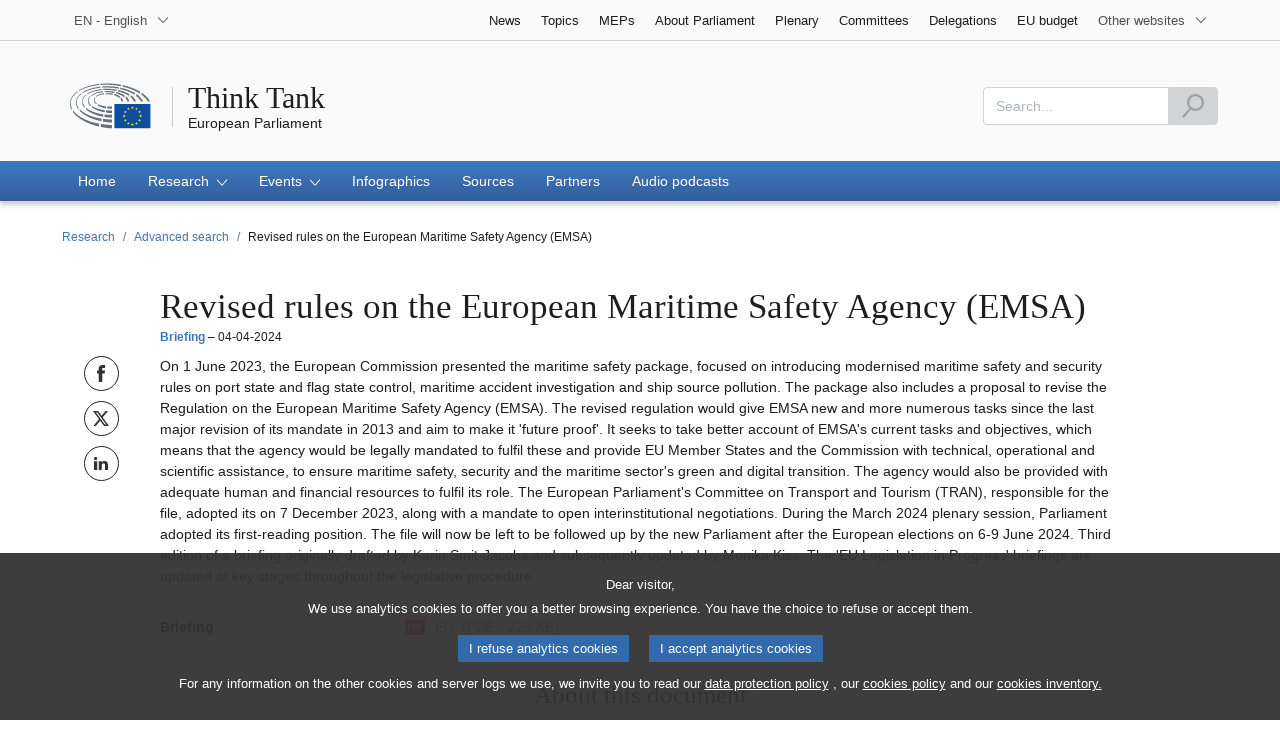

--- FILE ---
content_type: text/html;charset=UTF-8
request_url: https://www.europarl.europa.eu/thinktank/en/document/EPRS_BRI(2023)751433
body_size: 10519
content:
<!DOCTYPE html>









<html xmlns="http://www.w3.org/1999/xhtml" xml:lang="en" lang="en">
<head>
	<meta http-equiv="Content-Type" content="text/html; charset=UTF-8" />

	

	
	


	<title>Revised rules on the European Maritime Safety Agency (EMSA) | Think Tank | European Parliament</title>
	<meta name="title" content="Revised rules on the European Maritime Safety Agency (EMSA) | Think Tank | European Parliament" />

	
	<meta property="og:title" content="Revised rules on the European Maritime Safety Agency (EMSA) | Think Tank | European Parliament" />
	<meta property="og:type" content="article" />
	<meta property="og:description" content="Revised rules on the European Maritime Safety Agency (EMSA)" />
	<meta property="og:image" content="https://www.europarl.europa.eu/website/common/img/icon/sharelogo_facebook.jpg" />
	<meta property="og:image:width" content="600" />
	<meta property="og:image:height" content="315" />

	
	<meta name="twitter:card" content="summary" />
	<meta name="twitter:site" content="@Europarl_EN" />
	<meta name="twitter:creator" content="@Europarl_EN" />
	<meta property="twitter:image" content="https://www.europarl.europa.eu/website/common/img/icon/sharelogo_twitter.jpg" />

	<meta name="description" content="Revised rules on the European Maritime Safety Agency (EMSA)" />
	<meta name="viewport" content="width=device-width, initial-scale=1, shrink-to-fit=no" />
	<meta name="robots" content="index, follow, noodp, noydir, notranslate" />
	<meta name="language" content="en" />
	<meta name="planet" content="thinktank_rwd" />
	<meta name="ui-framework" content="evostrap" />

	
	


	<meta http-equiv="Content-Language" content="en" />

	

	<meta name="available" content="26-12-2025" />

	
		<link rel="canonical" href="https://www.europarl.europa.eu/thinktank/en/document/EPRS_BRI(2023)751433" />
	

	

	
	

	








<!-- common_include_top -->
<!-- absoluteEvostrapCssList TOP -->


	<link rel="stylesheet" type="text/css" href="/commonFrontResources/evostrap/6.2.0/lib/dist/css/evostrap.css" />




	<link rel="stylesheet" type="text/css" href="/commonFrontResources/evostrap-thinktank/1.0.5/dist/css/thinktank.css" />




<!-- ATI analytics script -->

	<script type="text/javascript" data-tracker-name="ATInternet" defer data-value="//www.europarl.europa.eu/website/webanalytics/ati-thinktank.js" src="//www.europarl.europa.eu/website/privacy-policy/privacy-policy.js"></script>



<!-- europarl addons: CSS -->


	
	<link rel="stylesheet" type="text/css" href="/erpl-public/evostrap-erpl-addons/common/hotfix.css?v=1750761000" />

	
	<link rel="stylesheet" type="text/css" href="/erpl-public/evostrap-erpl-addons/thinktank/hotfix.css?v=1750761000" />




</head>

<body data-js="false">

	
	

<header id="website-header" class="erpl_header">

	
	





<nav class="erpl_wai-access" aria-label="Accessibly navigation" id="waimenu">
	<ul>
		<li><a href="#website-body" class="erpl_smooth-scroll"> <span class="btn btn-primary">Access to page content (press "Enter")</span>
		</a></li>
		<li><a href="#languageSelector" class="erpl_smooth-scroll"> <span class="btn btn-primary">Direct access to language menu (press "Enter")</span>
		</a></li>
		<li><a href="#mainSearch" class="erpl_smooth-scroll"> <span class="btn btn-primary">Direct access to search menu (press "Enter")</span>
		</a></li>
	</ul>
</nav>

<div class="erpl_header-top border-bottom mb-3 mb-xl-4 a-i">
	<div class="container">
		<div class="row no-gutters erpl_topbar-content">
			<div class="col-auto">
				












	
	<div class="erpl_header-language-selector">
		<div id="erpl_languageSelectorContainer" class="erpl_dropdown" data-auto-close="true" data-auto-focus="true" data-position="absolute" data-content-width="auto">
			<button id="languageSelector" class="erpl_dropdown-btn input-group collapsed " data-toggle="collapse"
					data-target="#languageDropdown" aria-expanded="false" aria-controls="languageDropdown">
				<span class="value form-control">EN - English</span>
				<span class="input-group-append">
					<span class="input-group-icon">
						<svg aria-hidden="true" class="es_icon es_icon-arrow" data-show-expanded="false">
							<use xlink:href="#es_icon-arrow"></use>
						</svg>
						<svg aria-hidden="true" class="es_icon es_icon-arrow es_icon-flip-y text-primary" data-show-expanded="true">
							<use xlink:href="#es_icon-arrow"></use>
						</svg>
					</span>
				</span>
			</button>
			<div>
				<div class="erpl_dropdown-content  collapse" id="languageDropdown">
					<div class="border border-light">
						<div>
							<ul class="erpl_topbar-list list-unstyled erpl_dropdown-menu">
								
									
									
									<li class="t-x-block" >
										<a class="erpl_dropdown-menu-item" href="/thinktank/bg/document/EPRS_BRI(2023)751433" lang="bg">
											<span class="t-item">BG - български</span>
										</a>
									</li>
								
									
									
									<li class="t-x-block" >
										<a class="erpl_dropdown-menu-item" href="/thinktank/es/document/EPRS_BRI(2023)751433" lang="es">
											<span class="t-item">ES - español</span>
										</a>
									</li>
								
									
									
									<li class="t-x-block" >
										<a class="erpl_dropdown-menu-item" href="/thinktank/cs/document/EPRS_BRI(2023)751433" lang="cs">
											<span class="t-item">CS - čeština</span>
										</a>
									</li>
								
									
									
									<li class="t-x-block" >
										<a class="erpl_dropdown-menu-item" href="/thinktank/da/document/EPRS_BRI(2023)751433" lang="da">
											<span class="t-item">DA - dansk</span>
										</a>
									</li>
								
									
									
									<li class="t-x-block" >
										<a class="erpl_dropdown-menu-item" href="/thinktank/de/document/EPRS_BRI(2023)751433" lang="de">
											<span class="t-item">DE - Deutsch</span>
										</a>
									</li>
								
									
									
									<li class="t-x-block" >
										<a class="erpl_dropdown-menu-item" href="/thinktank/et/document/EPRS_BRI(2023)751433" lang="et">
											<span class="t-item">ET - eesti keel</span>
										</a>
									</li>
								
									
									
									<li class="t-x-block" >
										<a class="erpl_dropdown-menu-item" href="/thinktank/el/document/EPRS_BRI(2023)751433" lang="el">
											<span class="t-item">EL - Ελληνικά</span>
										</a>
									</li>
								
									
									
									<li class="t-x-block" data-selected="true">
										<a class="erpl_dropdown-menu-item" href="/thinktank/en/document/EPRS_BRI(2023)751433" lang="en">
											<span class="t-item">EN - English</span>
										</a>
									</li>
								
									
									
									<li class="t-x-block" >
										<a class="erpl_dropdown-menu-item" href="/thinktank/fr/document/EPRS_BRI(2023)751433" lang="fr">
											<span class="t-item">FR - français</span>
										</a>
									</li>
								
									
									
									<li class="t-x-block" >
										<a class="erpl_dropdown-menu-item" href="/thinktank/ga/document/EPRS_BRI(2023)751433" lang="ga">
											<span class="t-item">GA - Gaeilge</span>
										</a>
									</li>
								
									
									
									<li class="t-x-block" >
										<a class="erpl_dropdown-menu-item" href="/thinktank/hr/document/EPRS_BRI(2023)751433" lang="hr">
											<span class="t-item">HR - hrvatski</span>
										</a>
									</li>
								
									
									
									<li class="t-x-block" >
										<a class="erpl_dropdown-menu-item" href="/thinktank/it/document/EPRS_BRI(2023)751433" lang="it">
											<span class="t-item">IT - italiano</span>
										</a>
									</li>
								
									
									
									<li class="t-x-block" >
										<a class="erpl_dropdown-menu-item" href="/thinktank/lv/document/EPRS_BRI(2023)751433" lang="lv">
											<span class="t-item">LV - latviešu valoda</span>
										</a>
									</li>
								
									
									
									<li class="t-x-block" >
										<a class="erpl_dropdown-menu-item" href="/thinktank/lt/document/EPRS_BRI(2023)751433" lang="lt">
											<span class="t-item">LT - lietuvių kalba</span>
										</a>
									</li>
								
									
									
									<li class="t-x-block" >
										<a class="erpl_dropdown-menu-item" href="/thinktank/hu/document/EPRS_BRI(2023)751433" lang="hu">
											<span class="t-item">HU - magyar</span>
										</a>
									</li>
								
									
									
									<li class="t-x-block" >
										<a class="erpl_dropdown-menu-item" href="/thinktank/mt/document/EPRS_BRI(2023)751433" lang="mt">
											<span class="t-item">MT - Malti</span>
										</a>
									</li>
								
									
									
									<li class="t-x-block" >
										<a class="erpl_dropdown-menu-item" href="/thinktank/nl/document/EPRS_BRI(2023)751433" lang="nl">
											<span class="t-item">NL - Nederlands</span>
										</a>
									</li>
								
									
									
									<li class="t-x-block" >
										<a class="erpl_dropdown-menu-item" href="/thinktank/pl/document/EPRS_BRI(2023)751433" lang="pl">
											<span class="t-item">PL - polski</span>
										</a>
									</li>
								
									
									
									<li class="t-x-block" >
										<a class="erpl_dropdown-menu-item" href="/thinktank/pt/document/EPRS_BRI(2023)751433" lang="pt">
											<span class="t-item">PT - português</span>
										</a>
									</li>
								
									
									
									<li class="t-x-block" >
										<a class="erpl_dropdown-menu-item" href="/thinktank/ro/document/EPRS_BRI(2023)751433" lang="ro">
											<span class="t-item">RO - română</span>
										</a>
									</li>
								
									
									
									<li class="t-x-block" >
										<a class="erpl_dropdown-menu-item" href="/thinktank/sk/document/EPRS_BRI(2023)751433" lang="sk">
											<span class="t-item">SK - slovenčina</span>
										</a>
									</li>
								
									
									
									<li class="t-x-block" >
										<a class="erpl_dropdown-menu-item" href="/thinktank/sl/document/EPRS_BRI(2023)751433" lang="sl">
											<span class="t-item">SL - slovenščina</span>
										</a>
									</li>
								
									
									
									<li class="t-x-block" >
										<a class="erpl_dropdown-menu-item" href="/thinktank/fi/document/EPRS_BRI(2023)751433" lang="fi">
											<span class="t-item">FI - suomi</span>
										</a>
									</li>
								
									
									
									<li class="t-x-block" >
										<a class="erpl_dropdown-menu-item" href="/thinktank/sv/document/EPRS_BRI(2023)751433" lang="sv">
											<span class="t-item">SV - svenska</span>
										</a>
									</li>
								
							</ul>
						</div>
					</div>
				</div>
			</div>
		</div>
	</div>

			</div>
			
				<div class="col">
 <nav class="erpl_header-other-websites d-flex justify-content-end align-items-center" aria-label="Other internal websites">
  <ul class="d-flex list-unstyled">
   <li class="d-none d-xl-block"><a class="d-xl-flex px-1 align-items-center t-y-block" href="/news/en" title="Go to the page"> <span class="t-item">News</span></a></li>
   <li class="d-none d-xl-block"><a class="d-xl-flex px-1 align-items-center t-y-block" href="/topics/en" title="Go to the page"> <span class="t-item">Topics</span></a></li>
   <li class="d-none d-xl-block"><a class="d-xl-flex px-1 align-items-center t-y-block" href="/meps/en" title="Go to the page"> <span class="t-item">MEPs</span></a></li>
   <li class="d-none d-xl-block"><a class="d-xl-flex px-1 align-items-center t-y-block" href="/about-parliament/en" title="Go to the page"> <span class="t-item">About Parliament</span></a></li>
   <li class="d-none d-xl-block"><a class="d-xl-flex px-1 align-items-center t-y-block" href="/plenary/en" title="Go to the page"> <span class="t-item">Plenary</span></a></li>
   <li class="d-none d-xl-block"><a class="d-xl-flex px-1 align-items-center t-y-block" href="/committees/en" title="Go to the page"> <span class="t-item">Committees</span></a></li>
   <li class="d-none d-xl-block"><a class="d-xl-flex px-1 align-items-center t-y-block" href="/delegations/en" title="Go to the page"> <span class="t-item">Delegations</span></a></li>
   <li class="d-none d-xl-block"><a class="d-xl-flex px-1 align-items-center t-y-block" href="https://eubudget.europarl.europa.eu/en/" title="EU budget"> <span class="t-item">EU budget</span></a></li>
   <li class="erpl_dropdown" data-auto-close="true" data-auto-focus="true" data-position="absolute">
    <button class="erpl_dropdown-btn input-group collapsed d-xl-flex pl-1 align-items-center t-y-block flex-nowrap"
            data-toggle="collapse"
            data-target="#otherWebsiteSubmenu"
            aria-expanded="false"
            aria-controls="otherWebsiteSubmenu"
            aria-label="More other websites">
     <span class="value">
      <span class="d-none d-xl-inline">Other websites</span>
      <span class="d-xl-none">Other websites</span>
     </span>
     <span class="input-group-append">
     <span class="input-group-icon">
		<svg aria-hidden="true" class="es_icon es_icon-arrow" data-show-expanded="false">
			<use xlink:href="#es_icon-arrow"></use>
		</svg>

		<svg aria-hidden="true" class="es_icon es_icon-arrow es_icon-flip-y text-primary" data-show-expanded="true">
			<use xlink:href="#es_icon-arrow"></use>
		</svg>
	</span> </span>
    </button>
    <div>
     <div id="otherWebsiteSubmenu" class="erpl_dropdown-content collapse">
      <ul class="erpl_header-other-websites-submenu list-unstyled erpl_dropdown-menu">
       <li class="d-xl-none t-x-block"><a class="erpl_dropdown-menu-item" href="/news/en"><span class="t-item">News</span></a></li>
       <li class="d-xl-none t-x-block"><a class="erpl_dropdown-menu-item" href="/topics/en"><span class="t-item">Topics</span></a></li>
       <li class="d-xl-none t-x-block"><a class="erpl_dropdown-menu-item" href="/meps/en"><span class="t-item">MEPs</span></a></li>
       <li class="d-xl-none t-x-block"><a class="erpl_dropdown-menu-item" href="/about-parliament/en"><span class="t-item">About Parliament</span></a></li>
       <li class="d-xl-none t-x-block"><a class="erpl_dropdown-menu-item" href="/plenary/en"><span class="t-item">Plenary</span></a></li>
       <li class="d-xl-none t-x-block"><a class="erpl_dropdown-menu-item" href="/committees/en"><span class="t-item">Committees</span></a></li>
       <li class="d-xl-none t-x-block"><a class="erpl_dropdown-menu-item" href="/delegations/en"><span class="t-item">Delegations</span></a></li>
       <li class="d-xl-none t-x-block"><a class="erpl_dropdown-menu-item" href="https://elections.europa.eu/en"><span class="t-item">Elections</span></a></li>
       <li class="t-x-block"><a class="erpl_dropdown-menu-item" href="https://multimedia.europarl.europa.eu/en/home"><span class="t-item">Multimedia Centre</span></a></li>
       <li class="t-x-block"><a class="erpl_dropdown-menu-item" href="/the-president/en/"><span class="t-item">Presidency</span></a></li>
       <li class="t-x-block"><a class="erpl_dropdown-menu-item" href="/the-secretary-general/en"><span class="t-item">Secretariat-general</span></a></li>
       <li class="t-x-block"><a class="erpl_dropdown-menu-item" href="https://elections.europa.eu/en"><span class="t-item">Elections</span></a></li>
       <li class="t-x-block"><a class="erpl_dropdown-menu-item" href="/thinktank/en"><span class="t-item">Think tank</span></a></li>
       <li class="t-x-block"><a class="erpl_dropdown-menu-item" href="http://www.epnewshub.eu"><span class="t-item">EP Newshub</span></a></li>
       <li class="t-x-block"><a class="erpl_dropdown-menu-item" href="/at-your-service/en"><span class="t-item">At your service</span></a></li>
       <li class="t-x-block"><a class="erpl_dropdown-menu-item" href="/visiting/en"><span class="t-item">Visits</span></a></li>
       <li class="t-x-block"><a class="erpl_dropdown-menu-item" href="https://oeil.secure.europarl.europa.eu/oeil/en/"><span class="t-item">Legislative Observatory</span></a></li>
       <li class="t-x-block"><a class="erpl_dropdown-menu-item" href="/legislative-train"><span class="t-item">Legislative train</span></a></li>
       <li class="t-x-block"><a class="erpl_dropdown-menu-item" href="/contracts-and-grants/en/"><span class="t-item">Contracts and Grants</span></a></li>
       <li class="t-x-block"><a class="erpl_dropdown-menu-item" href="/RegistreWeb/home/welcome.htm?language=en"><span class="t-item">Register</span></a></li>
       <li class="t-x-block"><a class="erpl_dropdown-menu-item" href="https://data.europarl.europa.eu/en/home"><span class="t-item">Open Data Portal</span></a></li>
       <li class="t-x-block"><a class="erpl_dropdown-menu-item" href="https://liaison-offices.europarl.europa.eu/en"><span class="t-item">Liaison offices</span></a></li>
      </ul>
     </div>
    </div>
   </li>
  </ul>
 </nav>
</div>

			
		</div>
	</div>
</div>


	<div class="erpl_header-middle mb-3">
		<div class="container">
			<div class="row">
				
				<div class="col-12 col-md">
					













	




<div class="erpl_header-website-title a-i">
	<div class="erpl_header-website-title-main">
		<a href="/thinktank/en/" title="Return to homepage" class="t-x">
			<span>Think Tank</span>

			
		</a>
	</div>

	<div class="erpl_header-website-title-sub">
		<a class="t-x-block" href="/portal/en" title="Go back to the Europarl portal">
			<span class="t-item">European Parliament</span>
		</a>
	</div>
</div>

				</div>
				<div class="col-auto d-none d-xl-flex justify-content-end align-items-center erpl_header-search-container" id="erpl_mainsearch">
					
					
						











<form action="https://www.europarl.europa.eu/thinktank/en/research/advanced-search" class="erpl_header-search" method="GET">
	<label for="mainSearch" class="sr-only">Search</label>
	<div class="input-group">
		<input type="text"
			   class="form-control "
			   id="mainSearch"
			   placeholder="Search..."
			   name="textualSearch"
			   aria-describedby="mainSearchHelper">
		<div class="input-group-append">
			<button class="btn btn-primary align-items-center justify-content-center d-flex" disabled="">
				<svg class="es_icon es_icon-search es_icon-24">
					<title>Search</title>
					<use xlink:href="#es_icon-search"></use>
				</svg>
			</button>
		</div>
	</div>
	<span id="mainSearchHelper" class="form-text text-muted sr-only">Please fill this field</span>
</form>

					
				</div>
			</div>
		</div>
	</div>

	<div class="erpl_header-bottom">
		<div class="erpl_header-menu-container">
			<div class="container">
				
					<nav class="erpl_header-menu" aria-label="Main navigation">
						







<div class="erpl_header-menu-top row align-items-center">
	
	

	<span class="erpl_header-menu-top-title offset-3 col-6 text-center d-none d-md-block" aria-hidden="true">
		<span>European Parliament</span>
	</span>
	<div class="erpl_header-menu-top-controls col-auto col-md-3 text-right">
		<button type="button" class="btn btn-sm btn-dark-primary erpl_header-menu-top-controls-toggle-search" id="headerMenuToggleSearch"
				aria-haspopup="true" aria-expanded="false">
			<svg class="es_icon es_icon-search es_icon-24">
				<title>Search</title>
				<use xlink:href="#es_icon-search"></use>
			</svg>
		</button>
		<button type="button" class="btn btn-sm btn-dark-primary erpl_header-menu-top-controls-toggle-menu" id="headerMenuToggleMenu" aria-haspopup="true" aria-expanded="false">
			<span class="mr-25">Menu</span>
			<span class="erpl_header-menu-icon" aria-hidden="true"></span>
		</button>
	</div>
</div>

						



<ul id="mainMenu" class="erpl_header-menu-list list-unstyled">

	

	

	
	






<!-- Menu item prefix:   -->

	
	
		
			
		
		
		
	
		

		<li class="erpl_header-menu-item">
						 	
		 		<a href="/thinktank/en/home" class="erpl_header-menu-item-title" tabindex="0" aria-haspopup="false" data-selected="false" aria-expanded="false">
					<span class="t-y">Home</span>
				</a>
			 
			
			
			
			
		</li>
	

	
	
		
			
		
		
		
	
		

		<li class="erpl_header-menu-item">
			
			
			
			
			
				<div class="erpl_header-menu-item-title" role="button" tabindex="0" aria-haspopup="true" data-selected="false" aria-expanded="false">
					<span>Research
						<span class="es_icon-container">
							<svg aria-hidden="true" class="es_icon es_icon-arrow">
								<use xlink:href="#es_icon-arrow"></use>
							</svg>

							<svg aria-hidden="true" class="es_icon es_icon-more">
								<use xlink:href="#es_icon-more"></use>
							</svg>

							<svg aria-hidden="true" class="es_icon es_icon-less">
								<use xlink:href="#es_icon-less"></use>
							</svg>
						</span>
					</span>
				</div>

				
				<ul class="list-unstyled a-i">
				
					
						

						
							
						

						

						<li class="t-x-block">
							<a href="/thinktank/en/research/advanced-search" data-selected="false">
								<span class="t-item">Advanced search</span>
							</a>
						</li>
					
				
					
						

						
							
						

						

						<li class="t-x-block">
							<a href="/thinktank/en/research/by-policy-area" data-selected="false">
								<span class="t-item">By policy area</span>
							</a>
						</li>
					
				
					
						

						
							
						

						

						<li class="t-x-block">
							<a href="/thinktank/en/research/by-geographical-area" data-selected="false">
								<span class="t-item">By geographical area</span>
							</a>
						</li>
					
				
				</ul>
			
		</li>
	

	
	
		
			
		
		
		
	
		

		<li class="erpl_header-menu-item">
			
			
			
			
			
				<div class="erpl_header-menu-item-title" role="button" tabindex="0" aria-haspopup="true" data-selected="false" aria-expanded="false">
					<span>Events
						<span class="es_icon-container">
							<svg aria-hidden="true" class="es_icon es_icon-arrow">
								<use xlink:href="#es_icon-arrow"></use>
							</svg>

							<svg aria-hidden="true" class="es_icon es_icon-more">
								<use xlink:href="#es_icon-more"></use>
							</svg>

							<svg aria-hidden="true" class="es_icon es_icon-less">
								<use xlink:href="#es_icon-less"></use>
							</svg>
						</span>
					</span>
				</div>

				
				<ul class="list-unstyled a-i">
				
					
						

						
							
						

						

						<li class="t-x-block">
							<a href="/thinktank/en/events/upcoming-events" data-selected="false">
								<span class="t-item">Upcoming events</span>
							</a>
						</li>
					
				
					
						

						
							
						

						

						<li class="t-x-block">
							<a href="/thinktank/en/events/past-events" data-selected="false">
								<span class="t-item">Past events</span>
							</a>
						</li>
					
				
				</ul>
			
		</li>
	

	
	
		
			
		
		
		
	
		

		<li class="erpl_header-menu-item">
						 	
		 		<a href="/thinktank/en/infographics" class="erpl_header-menu-item-title" tabindex="0" aria-haspopup="false" data-selected="false" aria-expanded="false">
					<span class="t-y">Infographics</span>
				</a>
			 
			
			
			
			
		</li>
	

	
	
		
			
		
		
		
	
		

		<li class="erpl_header-menu-item">
						 	
		 		<a href="/thinktank/en/sources" class="erpl_header-menu-item-title" tabindex="0" aria-haspopup="false" data-selected="false" aria-expanded="false">
					<span class="t-y">Sources</span>
				</a>
			 
			
			
			
			
		</li>
	

	
	
		
			
		
		
		
	
		

		<li class="erpl_header-menu-item">
						 	
		 		<a href="/thinktank/en/partners" class="erpl_header-menu-item-title" tabindex="0" aria-haspopup="false" data-selected="false" aria-expanded="false">
					<span class="t-y">Partners</span>
				</a>
			 
			
			
			
			
		</li>
	

	
	
		
			
		
		
		
	
		

		<li class="erpl_header-menu-item">
						 	
		 		<a href="/thinktank/en/audio-podcasts" class="erpl_header-menu-item-title" tabindex="0" aria-haspopup="false" data-selected="false" aria-expanded="false">
					<span class="t-y">Audio podcasts</span>
				</a>
			 
			
			
			
			
		</li>
	




</ul>
					</nav>
				
			</div>
		</div>
	</div>
</header>
	
	
	
		










<div class="container" id="erpl-breadcrumb-container">
	
		
		
			<nav aria-label="breadcrumb" id="website-breadcrumb">
				<ol class="breadcrumb small">
					
					
						
					

					<li class="breadcrumb-item-back d-inline-block d-lg-none">
						<a href="/thinktank/en/research/advanced-search" class="t-y-block">
							<svg aria-hidden="true" class="es_icon es_icon-arrow es_icon-rotate-90">
								<use xlink:href="#es_icon-arrow"></use>
							</svg>
							<span class="t-item">Go back</span>
						</a>
					</li>

					
						
						
							
							<li class="breadcrumb-item d-none d-lg-inline-block"><a href="/thinktank/en/research" class="t-y-block breadcrumb-part"><span class="t-item">Research</span></a></li>
						

						
						
					
						
						
							
							<li class="breadcrumb-item d-none d-lg-inline-block"><a href="/thinktank/en/research/advanced-search" class="t-y-block breadcrumb-part"><span class="t-item">Advanced search</span></a></li>
						

						
						
					
						
						

						
						
							<li class="breadcrumb-item d-none d-lg-inline-block active breadcrumb-part" aria-current="page">Revised rules on the European Maritime Safety Agency (EMSA)</li>
						
					
				</ol>
			</nav>
		
	
</div>


		
	
	<main id="website-body">		
			







<div class="container">
	

















<div class="erpl_product">
	
	<div class="row">
		<div class="offset-0 col-12 offset-md-1 col-md-10">
			<div class="erpl_product-header mb-1">
				<h1 class="erpl_product-title erpl_title-h1 mb-0">
					<span class="erpl_product-name">Revised rules on the European Maritime Safety Agency (EMSA)</span>
				</h1>
				<div class="d-md-flex">
					<div class="mb-1 mb-md-0">
						<div class="small erpl_product-subtitle">
							<span class="text-primary"> <strong>Briefing</strong></span>

							
							<span class="date"> <span class="erpl_product-published-date">04-04-2024 </span>
							</span>
						</div>
					</div>
				</div>
			</div>
		</div>
	</div>

	<div id="searchResultsItems" class="row">

		
		<div class="col-md-1">
			<div class="position-sticky">
				















<div class="erpl_social-share-vertical d-flex flex-md-column align-items-center justify-content-center pb-2">
	
	
		<a data-toggle="tooltip"
		   href="https://www.facebook.com/share.php?u=https://www.europarl.europa.eu/thinktank/en/document/EPRS_BRI(2023)751433"
		   class="mb-1 mr-1 mr-md-0"
		   title="Share this page on Facebook"
		   target="_blank">
			<span class="sr-only">Share this page on Facebook</span>
			<svg aria-hidden="true" class="es_icon es_icon-facebook">
				<use xlink:href="#es_icon-facebook"></use>
			</svg>
		</a>
	
	
	
	
		<a data-toggle="tooltip"
			href="https://twitter.com/intent/tweet?url=https://www.europarl.europa.eu/thinktank/en/document/EPRS_BRI(2023)751433&text=Revised%20rules%20on%20the%20European%20Maritime%20Safety%20Agency%20(EMSA)&via=Europarl_EN"
			class="mb-1 mr-1 mr-md-0"
			title="Share this page on X"
			target="_blank">
			<span class="sr-only">Share this page on X</span>
			<svg aria-hidden="true" class="es_icon es_icon-twitter-x">
				<use xlink:href="#es_icon-twitter-x"></use>
			</svg>
		</a>
	
		
	
	
		 <a	data-toggle="tooltip"
			   href="https://www.linkedin.com/sharing/share-offsite?url=https://www.europarl.europa.eu/thinktank/en/document/EPRS_BRI(2023)751433"
			   class="mb-1 mr-1 mr-md-0"
			   title="Share this page on LinkedIn"
			   target="_blank">
			<span class="sr-only">Share this page on LinkedIn</span>
			 <svg aria-hidden="true" class="es_icon es_icon-linkedin">
				 <use xlink:href="#es_icon-linkedin"></use>
			 </svg>
		 </a>
	
</div>

			</div>
		</div>


		
		<div class="col-md-10">

			
			

			<div class="erpl_product-body" itemprop="description">
				<div class="erpl_product-content mb-3">
					<p>On 1 June 2023, the European Commission presented the maritime safety package, focused on introducing modernised maritime safety and security rules on port state and flag state control, maritime accident investigation and ship source pollution. The package also includes a proposal to revise the Regulation on the European Maritime Safety Agency (EMSA). The revised regulation would give EMSA new and more numerous tasks since the last major revision of its mandate in 2013 and aim to make it 'future proof'. It seeks to take better account of EMSA's current tasks and objectives, which means that the agency would be legally mandated to fulfil these and provide EU Member States and the Commission with technical, operational and scientific assistance, to ensure maritime safety, security and the maritime sector's green and digital transition. The agency would also be provided with adequate human and financial resources to fulfil its role. The European Parliament's Committee on Transport and Tourism (TRAN), responsible for the file, adopted its on 7 December 2023, along with a mandate to open interinstitutional negotiations. During the March 2024 plenary session, Parliament adopted its first-reading position. The file will now be left to be followed up by the new Parliament after the European elections on 6-9 June 2024. Third edition of a briefing originally drafted by Karin Smit-Jacobs and subsequently updated by Monika Kiss. The 'EU Legislation in Progress' briefings are updated at key stages throughout the legislative procedure.</p>
				</div>

				<div class="erpl_links-doc-container">
					

					
					
						

						
							













<div class="row">
     <div class="col-md-12 col-lg-4 col-xl-3">
         <div class="erpl_links-list">
             <p><strong>Briefing</strong></p>
         </div>
     </div>

	<div class="col-md-12 col-xl-9 col-lg-8">
		<div class="erpl_links-list">
			<ul>
				
					
					

					<li>
						
						
							
							<a href="https://www.europarl.europa.eu/RegData/etudes/BRIE/2023/751433/EPRS_BRI(2023)751433_EN.pdf" class="noborder" target="_blank">
								<svg aria-hidden="true" class="es_icon es_icon-pdf mr-1">
									<use xlink:href="#es_icon-pdf"></use>
								</svg>
								<span class="t-x">EN <span class="text-muted ml-25">(PDF - 225 KB)</span></span>
							</a>
						


						
						
					</li>
				
			</ul>
		</div>
	</div>
</div>



							
						
					

					
					
					

					
					

				</div>
			</div>

			
			
				<div class="erpl_other-links">
					<div class="separator separator-dotted separator-2x my-4">
						<h2 class="erpl_title-h2 bg-white px-1 m-0">About this document</h2>
					</div>
					<div class="row">
						
							<div class="col-12 col-md-6 mb-3">
								<div class="erpl_other-links-item px-0 p-md-2 h-100">
									<h5 class="erpl_title-h5 mb-2 pb-2 border-bottom">Publication type</h5>
									<div class="erpl_links-list">
										<ul>
											
												<li><a href="https://www.europarl.europa.eu/thinktank/en/research/advanced-search?publicationTypes=BRIEFING"> <svg aria-hidden="true" class="es_icon es_icon-arrow es_icon-rotate-270 mr-1">
															<use xlink:href="#es_icon-arrow"></use>
														</svg> <span class="t-x">Briefing</span>
												</a></li>
											
										</ul>
									</div>
								</div>
							</div>
						
							<div class="col-12 col-md-6 mb-3">
								<div class="erpl_other-links-item px-0 p-md-2 h-100">
									<h5 class="erpl_title-h5 mb-2 pb-2 border-bottom">Author</h5>
									<div class="erpl_links-list">
										<ul>
											
												<li><a href="https://www.europarl.europa.eu/thinktank/en/research/advanced-search?authors=252331"> <svg aria-hidden="true" class="es_icon es_icon-arrow es_icon-rotate-270 mr-1">
															<use xlink:href="#es_icon-arrow"></use>
														</svg> <span class="t-x">GULLENTOPS Mathias Mathieu</span>
												</a></li>
											
										</ul>
									</div>
								</div>
							</div>
						
							<div class="col-12 col-md-6 mb-3">
								<div class="erpl_other-links-item px-0 p-md-2 h-100">
									<h5 class="erpl_title-h5 mb-2 pb-2 border-bottom">Policy area</h5>
									<div class="erpl_links-list">
										<ul>
											
												<li><a href="https://www.europarl.europa.eu/thinktank/en/research/advanced-search?policyAreas=TRANSP"> <svg aria-hidden="true" class="es_icon es_icon-arrow es_icon-rotate-270 mr-1">
															<use xlink:href="#es_icon-arrow"></use>
														</svg> <span class="t-x">Transport</span>
												</a></li>
											
										</ul>
									</div>
								</div>
							</div>
						
							<div class="col-12 col-md-6 mb-3">
								<div class="erpl_other-links-item px-0 p-md-2 h-100">
									<h5 class="erpl_title-h5 mb-2 pb-2 border-bottom">Keyword</h5>
									<div class="erpl_links-list">
										<ul>
											
												<li><a href="https://www.europarl.europa.eu/thinktank/en/research/advanced-search?keywords=5216"> <svg aria-hidden="true" class="es_icon es_icon-arrow es_icon-rotate-270 mr-1">
															<use xlink:href="#es_icon-arrow"></use>
														</svg> <span class="t-x">deterioration of the environment</span>
												</a></li>
											
												<li><a href="https://www.europarl.europa.eu/thinktank/en/research/advanced-search?keywords=c_658ff033"> <svg aria-hidden="true" class="es_icon es_icon-arrow es_icon-rotate-270 mr-1">
															<use xlink:href="#es_icon-arrow"></use>
														</svg> <span class="t-x">digital transformation</span>
												</a></li>
											
												<li><a href="https://www.europarl.europa.eu/thinktank/en/research/advanced-search?keywords=52"> <svg aria-hidden="true" class="es_icon es_icon-arrow es_icon-rotate-270 mr-1">
															<use xlink:href="#es_icon-arrow"></use>
														</svg> <span class="t-x">ENVIRONMENT</span>
												</a></li>
											
												<li><a href="https://www.europarl.europa.eu/thinktank/en/research/advanced-search?keywords=1006"> <svg aria-hidden="true" class="es_icon es_icon-arrow es_icon-rotate-270 mr-1">
															<use xlink:href="#es_icon-arrow"></use>
														</svg> <span class="t-x">EU institutions and European civil service</span>
												</a></li>
											
												<li><a href="https://www.europarl.europa.eu/thinktank/en/research/advanced-search?keywords=007936"> <svg aria-hidden="true" class="es_icon es_icon-arrow es_icon-rotate-270 mr-1">
															<use xlink:href="#es_icon-arrow"></use>
														</svg> <span class="t-x">European Maritime Safety Agency</span>
												</a></li>
											
												<li><a href="https://www.europarl.europa.eu/thinktank/en/research/advanced-search?keywords=10"> <svg aria-hidden="true" class="es_icon es_icon-arrow es_icon-rotate-270 mr-1">
															<use xlink:href="#es_icon-arrow"></use>
														</svg> <span class="t-x">EUROPEAN UNION</span>
												</a></li>
											
												<li><a href="https://www.europarl.europa.eu/thinktank/en/research/advanced-search?keywords=1011"> <svg aria-hidden="true" class="es_icon es_icon-arrow es_icon-rotate-270 mr-1">
															<use xlink:href="#es_icon-arrow"></use>
														</svg> <span class="t-x">European Union law</span>
												</a></li>
											
												<li><a href="https://www.europarl.europa.eu/thinktank/en/research/advanced-search?keywords=1231"> <svg aria-hidden="true" class="es_icon es_icon-arrow es_icon-rotate-270 mr-1">
															<use xlink:href="#es_icon-arrow"></use>
														</svg> <span class="t-x">international law</span>
												</a></li>
											
												<li><a href="https://www.europarl.europa.eu/thinktank/en/research/advanced-search?keywords=12"> <svg aria-hidden="true" class="es_icon es_icon-arrow es_icon-rotate-270 mr-1">
															<use xlink:href="#es_icon-arrow"></use>
														</svg> <span class="t-x">LAW</span>
												</a></li>
											
												<li><a href="https://www.europarl.europa.eu/thinktank/en/research/advanced-search?keywords=002535"> <svg aria-hidden="true" class="es_icon es_icon-arrow es_icon-rotate-270 mr-1">
															<use xlink:href="#es_icon-arrow"></use>
														</svg> <span class="t-x">marine pollution</span>
												</a></li>
											
												<li><a href="https://www.europarl.europa.eu/thinktank/en/research/advanced-search?keywords=005889"> <svg aria-hidden="true" class="es_icon es_icon-arrow es_icon-rotate-270 mr-1">
															<use xlink:href="#es_icon-arrow"></use>
														</svg> <span class="t-x">maritime safety</span>
												</a></li>
											
												<li><a href="https://www.europarl.europa.eu/thinktank/en/research/advanced-search?keywords=003995"> <svg aria-hidden="true" class="es_icon es_icon-arrow es_icon-rotate-270 mr-1">
															<use xlink:href="#es_icon-arrow"></use>
														</svg> <span class="t-x">maritime surveillance</span>
												</a></li>
											
												<li><a href="https://www.europarl.europa.eu/thinktank/en/research/advanced-search?keywords=005640"> <svg aria-hidden="true" class="es_icon es_icon-arrow es_icon-rotate-270 mr-1">
															<use xlink:href="#es_icon-arrow"></use>
														</svg> <span class="t-x">operation of the Institutions</span>
												</a></li>
											
												<li><a href="https://www.europarl.europa.eu/thinktank/en/research/advanced-search?keywords=003163"> <svg aria-hidden="true" class="es_icon es_icon-arrow es_icon-rotate-270 mr-1">
															<use xlink:href="#es_icon-arrow"></use>
														</svg> <span class="t-x">pollution from ships</span>
												</a></li>
											
												<li><a href="https://www.europarl.europa.eu/thinktank/en/research/advanced-search?keywords=64"> <svg aria-hidden="true" class="es_icon es_icon-arrow es_icon-rotate-270 mr-1">
															<use xlink:href="#es_icon-arrow"></use>
														</svg> <span class="t-x">PRODUCTION, TECHNOLOGY AND RESEARCH</span>
												</a></li>
											
												<li><a href="https://www.europarl.europa.eu/thinktank/en/research/advanced-search?keywords=002809"> <svg aria-hidden="true" class="es_icon es_icon-arrow es_icon-rotate-270 mr-1">
															<use xlink:href="#es_icon-arrow"></use>
														</svg> <span class="t-x">proposal (EU)</span>
												</a></li>
											
												<li><a href="https://www.europarl.europa.eu/thinktank/en/research/advanced-search?keywords=006850"> <svg aria-hidden="true" class="es_icon es_icon-arrow es_icon-rotate-270 mr-1">
															<use xlink:href="#es_icon-arrow"></use>
														</svg> <span class="t-x">sustainable mobility</span>
												</a></li>
											
												<li><a href="https://www.europarl.europa.eu/thinktank/en/research/advanced-search?keywords=6411"> <svg aria-hidden="true" class="es_icon es_icon-arrow es_icon-rotate-270 mr-1">
															<use xlink:href="#es_icon-arrow"></use>
														</svg> <span class="t-x">technology and technical regulations</span>
												</a></li>
											
												<li><a href="https://www.europarl.europa.eu/thinktank/en/research/advanced-search?keywords=48"> <svg aria-hidden="true" class="es_icon es_icon-arrow es_icon-rotate-270 mr-1">
															<use xlink:href="#es_icon-arrow"></use>
														</svg> <span class="t-x">TRANSPORT</span>
												</a></li>
											
												<li><a href="https://www.europarl.europa.eu/thinktank/en/research/advanced-search?keywords=000730"> <svg aria-hidden="true" class="es_icon es_icon-arrow es_icon-rotate-270 mr-1">
															<use xlink:href="#es_icon-arrow"></use>
														</svg> <span class="t-x">transport accident</span>
												</a></li>
											
												<li><a href="https://www.europarl.europa.eu/thinktank/en/research/advanced-search?keywords=4806"> <svg aria-hidden="true" class="es_icon es_icon-arrow es_icon-rotate-270 mr-1">
															<use xlink:href="#es_icon-arrow"></use>
														</svg> <span class="t-x">transport policy</span>
												</a></li>
											
										</ul>
									</div>
								</div>
							</div>
						
							<div class="col-12 col-md-6 mb-3">
								<div class="erpl_other-links-item px-0 p-md-2 h-100">
									<h5 class="erpl_title-h5 mb-2 pb-2 border-bottom">Geographical area</h5>
									<div class="erpl_links-list">
										<ul>
											
												<li><a href="https://www.europarl.europa.eu/thinktank/en/research/advanced-search?geographicalAreas=EURUNI"> <svg aria-hidden="true" class="es_icon es_icon-arrow es_icon-rotate-270 mr-1">
															<use xlink:href="#es_icon-arrow"></use>
														</svg> <span class="t-x">EU Member States</span>
												</a></li>
											
										</ul>
									</div>
								</div>
							</div>
						
					</div>
				</div>
			
		</div>
	</div>
</div>

</div>		
	</main>













<footer class="erpl_footer">

	
		




























<div class="erpl_footer-top mt-4">
    <div class="container">
        <div class="erpl_footer-top-content border-top-lg border-secondary text-center d-md-flex justify-content-between pt-md-3 mb-5 a-i">
            <nav id="share-links" class="erpl_share-links" aria-label="Share links">
                <div class="d-md-flex">
                    <h2 class="erpl_title-h5 mb-2 mb-md-0"><span class="mr-md-1">Share this page:</span></h2>
                    <ul class="erpl_share-links-list d-flex justify-content-center mb-3 mb-md-0">
                        
                            <li class="mr-1">
                                <a class="facebook" title="Share this page on Facebook" href="https://www.facebook.com/share.php?u=https://www.europarl.europa.eu/thinktank/en/document/EPRS_BRI(2023)751433" target="_blank">
                                    <span class="sr-only">Share this page on Facebook</span>
                                    <svg aria-hidden="true" class="es_icon es_icon-facebook">
                                        <use xlink:href="#es_icon-facebook"></use>
                                    </svg>
                                </a>
                            </li>
                        
                        
                            <li class="mr-1">
                                <a class="twitter" title="Share this page on X" href="https://twitter.com/intent/tweet?url=https://www.europarl.europa.eu/thinktank/en/document/EPRS_BRI(2023)751433&text=Revised%20rules%20on%20the%20European%20Maritime%20Safety%20Agency%20(EMSA)&via=Europarl_EN" target="_blank">
                                    <span class="sr-only">Share this page on X</span>
                                    <svg aria-hidden="true" class="es_icon es_icon-twitter-x">
                                        <use xlink:href="#es_icon-twitter-x"></use>
                                    </svg>
                                </a>
                            </li>
                        
                        
                            <li class="mr-1">
                                <a class="linkedin" title="Share this page on LinkedIn" href="https://www.linkedin.com/sharing/share-offsite?url=https://www.europarl.europa.eu/thinktank/en/document/EPRS_BRI(2023)751433" target="_blank">
                                    <span class="sr-only">Share this page on LinkedIn</span>
                                    <svg aria-hidden="true" class="es_icon es_icon-linkedin">
                                        <use xlink:href="#es_icon-linkedin"></use>
                                    </svg>
                                </a>
                            </li>
                        
                        <li class="mr-1">
                            <a class="whatsapp" title="Share this page on Whatsapp" href="https://api.whatsapp.com/send?text=https://www.europarl.europa.eu/thinktank/en/document/EPRS_BRI(2023)751433" target="_blank">
                                <span class="sr-only">Share this page on Whatsapp</span>
                                <svg aria-hidden="true" class="es_icon es_icon-whatsapp">
                                    <use xlink:href="#es_icon-whatsapp"></use>
                                </svg>
                            </a>
                        </li>
                    </ul>
                </div>
            </nav>
            <nav class="erpl_horizontal-links" id="subscription-links" aria-label="Subscription links">
                <div>
                    <a href="https://www.europarl.europa.eu/subscription/en"><span class="t-y">Sign up for email updates</span></a>
                </div>
                
            </nav>
        </div>
    </div>
</div>

	

	<div class="erpl_footer-bottom bg-black-footer pt-3 pb-3">
		<div class="container">

			<!-- Planet footer -->

			<div class="row" id="footerLinks">
				<nav class="col-12 col-xl-9 text-center text-md-left" id="website-links" aria-label="Linked links">
					
					





<h3 class="erpl_title-h3 mb-2 text-white">Think Tank</h3>
<div class="collapse show" id="website-links-items">
    <div class="row">
        <div class="col-12 col-md-6 col-xl-4">
            <div class="es_footer-subtitle mb-1">Other sources</div>
<nav class="es_footer-links t-x-mode" aria-label="Other sources">
    <a title="Legislative Observatory" href="https://oeil.secure.europarl.europa.eu/oeil/en" class="es_footer-links-item mb-1">
        <span>Legislative Observatory</span>
    </a>
    <a title="Register of documents" href="https://www.europarl.europa.eu/RegistreWeb/home/welcome.htm?language=EN" class="es_footer-links-item mb-1">
        <span>Register of documents</span>
    </a>
    <a title="STOA" href="https://www.europarl.europa.eu/stoa" class="es_footer-links-item mb-1">
        <span>STOA</span>
    </a>
    <a title="EPRS blog" href="https://epthinktank.eu/" class="es_footer-links-item mb-1">
        <span>EPRS blog</span>
    </a>
    <a title="ESPAS" href="https://www.espas.eu/" class="es_footer-links-item mb-1">
        <span>ESPAS</span>
    </a>
    <a title="ORBIS - Foresight studies' hub" href="https://espas.secure.europarl.europa.eu/orbis/" class="es_footer-links-item mb-1">
        <span>ORBIS - Foresight studies' hub</span>
    </a>
    <a title="URBIS - Implementation studies" href="https://urbis.secure.europarl.europa.eu/urbis/" class="es_footer-links-item mb-1">
        <span>URBIS - Implementation studies' hub</span>
    </a>
    <a title="EU Bookshop" href="https://op.europa.eu/en/web/general-publications/publications" class="es_footer-links-item mb-1">
        <span>EU Bookshop</span>
    </a>
</nav>

        </div>
    </div>
</div>

					
					<div class="d-block d-md-none">
						<div class="footerLinkToggle separator separator-dotted separator-2x mb-5 mt-5 collapsed">
							<a class="erpl_toggle-menu" href="#website-links" role="button" title="Toggle linked links" aria-label="Toggle linked links"
							data-toggle="collapse" data-target="#website-links-items" aria-expanded="false" aria-controls="website-links">

								<svg aria-hidden="true" class="es_icon es_icon-plus" data-show-expanded="false">
									<use xlink:href="#es_icon-plus"></use>
								</svg>
								<svg aria-hidden="true" class="es_icon es_icon-minus" data-show-expanded="true">
									<use xlink:href="#es_icon-minus"></use>
								</svg>
							</a>
							<a class="erpl_nojs-close-menu" href="#website-links-close" role="button" title="Untoggle linked links" aria-label="Untoggle linked links"
							data-toggle="collapse" data-target="#website-links-items" aria-expanded="false" aria-controls="website-links">
								<svg aria-hidden="true" class="es_icon es_icon-minus">
									<use xlink:href="#es_icon-minus"></use>
								</svg>
							</a>
						</div>
					</div>
				</nav>

				<!-- Common footer -->
				<nav class="col-12 col-xl-3  text-center text-md-left" id="europarl-links" aria-label="Other websites">
					<div class="separator separator-dotted separator-2x mt-3 mb-4 d-none d-md-flex d-xl-none"></div>
					<h3 class="erpl_title-h3 mb-2 text-white">European Parliament</h3>
					<div class="collapse show" id="europarl-links-items">
						<nav class="link-group t-x-mode" aria-label="European Parliament"><a href="/news/en" class="link-group-item mb-1 d-block"><span>News</span></a>
<a href="/topics/en" class="link-group-item mb-1 d-block"><span>Topics</span></a>
<a href="/meps/en" class="link-group-item mb-1 d-block"><span>MEPs</span></a>
<a href="/about-parliament/en" class="link-group-item mb-1 d-block"><span>About Parliament</span></a>
<a href="/plenary/en" class="link-group-item mb-1 d-block"><span>Plenary</span></a>
<a href="/committees/en" class="link-group-item mb-1 d-block"><span>Committees</span></a>
<a href="/delegations/en" class="link-group-item mb-1 d-block"><span>Delegations</span></a>
<a href="https://eubudget.europarl.europa.eu/en/" class="link-group-item mb-1 d-block"><span>EU budget</span></a>
</nav>
					</div>

					
					<div class="d-block d-md-none">
						<div class="footerLinkToggle separator separator-dotted separator-2x mb-5 mt-5 collapsed">
							<a href="#europarl-links" role=button data-toggle="collapse" data-target="#europarl-links-items" aria-expanded="false"
								aria-controls="europarl-links" title="Toggle European Parliament websites" aria-label="Toggle European Parliament websites">

								<svg aria-hidden="true" class="es_icon es_icon-plus" data-show-expanded="false">
									<use xlink:href="#es_icon-plus"></use>
								</svg>
								<svg aria-hidden="true" class="es_icon es_icon-minus" data-show-expanded="true">
									<use xlink:href="#es_icon-minus"></use>
								</svg>
							</a>
							<a class="erpl_nojs-close-menu" role=button href="#europarl-links-close" data-toggle="collapse" data-target="#europarl-links-items" aria-expanded="false"
								aria-controls="europarl-links" title="Untoggle European Parliament websites" aria-label="Untoggle European Parliament websites" >
								<svg aria-hidden="true" class="es_icon es_icon-minus">
									<use xlink:href="#es_icon-minus"></use>
								</svg>
							</a>
						</div>
					</div>

				</nav>
			</div>

			
				<div class="separator separator-dotted separator-2x mt-3 mb-3 d-none d-md-flex"></div>
				<div class="row">
     <nav class="col-12" id="social-links" aria-label="Social links">
      <div class="erpl_social-links mb-2">
       <a target="_blank" data-toggle="tooltip" class="mr-1 ml-1 mb-2" href="https://www.facebook.com/europeanparliament" title="Check out Parliament on Facebook"> <svg aria-hidden="true" class="es_icon es_icon-facebook-color"><use xlink:href="#es_icon-facebook-color"></use></svg> <span class="sr-only">Check out Parliament on Facebook</span> </a>
       <a target="_blank" data-toggle="tooltip" class="mr-1 ml-1 mb-2" href="http://twitter.com/Europarl_en" title="Check out Parliament on X"> <svg aria-hidden="true" class="es_icon es_icon-twitter-x"><use xlink:href="#es_icon-twitter-x"></use></svg> <span class="sr-only">Check out Parliament on X</span></a>
       <a target="_blank" data-toggle="tooltip" class="mr-1 ml-1 mb-2" href="http://www.flickr.com/photos/european_parliament/" title="Check out Parliament on Flickr"> <svg aria-hidden="true" class="es_icon es_icon-flickr-color"><use xlink:href="#es_icon-flickr-color"></use></svg> <span class="sr-only">Check out Parliament on Flickr</span></a>
       <a target="_blank" data-toggle="tooltip" class="mr-1 ml-1 mb-2" href="https://www.linkedin.com/company/european-parliament" title="Check out Parliament on LinkedIn"> <svg aria-hidden="true" class="es_icon es_icon-linkedin-color"><use xlink:href="#es_icon-linkedin-color"></use></svg> <span class="sr-only">Check out Parliament on LinkedIn</span></a>
       <a target="_blank" data-toggle="tooltip" class="mr-1 ml-1 mb-2" href="http://www.youtube.com/user/EuropeanParliament" title="Check out Parliament on YouTube"> <svg aria-hidden="true" class="es_icon es_icon-youtube-color"><use xlink:href="#es_icon-youtube-color"></use></svg> <span class="sr-only">Check out Parliament on YouTube</span></a>
       <a target="_blank" data-toggle="tooltip" class="mr-1 ml-1 mb-2" href="http://instagram.com/europeanparliament" title="Check out Parliament on Instagram"> <svg aria-hidden="true" class="es_icon es_icon-instagram-color"><use xlink:href="#es_icon-instagram-color"></use></svg> <span class="sr-only">Check out Parliament on Instagram</span></a>
       <a target="_blank" data-toggle="tooltip" class="mr-1 ml-1 mb-2" href="http://www.pinterest.com/epinfographics/" title="Check out Parliament on Pinterest"> <svg aria-hidden="true" class="es_icon es_icon-pinterest-color"><use xlink:href="#es_icon-pinterest-color"></use></svg> <span class="sr-only">Check out Parliament on Pinterest</span></a>
       <a target="_blank" data-toggle="tooltip" class="mr-1 ml-1 mb-2" href="https://www.reddit.com/r/europeanparliament/" title="Check out Parliament on Reddit"> <svg aria-hidden="true" class="es_icon es_icon-reddit-color"><use xlink:href="#es_icon-reddit-color"></use></svg> <span class="sr-only">Check out Parliament on Reddit</span> </a>
      </div>
     </nav>
    </div>
    <div class="row">
      <nav id="information-links" class="col-12 small text-center text-white font-weight-bold t-y-mode" aria-label="Information links">
      <a class="mr-2 mb-1" href="https://www.europarl.europa.eu/portal/en/contact"><span>Contact</span></a>
      <a class="mr-2 mb-1" href="https://www.europarl.europa.eu/portal/en/sitemap"><span>Sitemap</span></a>
      <a class="mr-2 mb-1" href="https://www.europarl.europa.eu/legal-notice/en/"><span>Legal notice</span></a>
      <a class="mr-2 mb-1" href="https://www.europarl.europa.eu/privacy-policy/en/"><span>Privacy policy</span></a>
      <a class="mr-2 mb-1" href="https://www.europarl.europa.eu/portal/en/accessibility"><span>Accessibility</span></a>
      </nav>
    </div>

			
		</div>
	</div>
</footer>









<!--  common_includes_bottom -->

<!-- absoluteEvostrapJsList  BOTTOM -->


	
	
	<script id="" type="text/javascript" src="/commonFrontResources/evostrap/6.2.0/lib/lib/jquery/jquery.min.js"></script>

	
	
	<script id="evostrap" type="text/javascript" src="/commonFrontResources/evostrap/6.2.0/lib/dist/js/evostrap.js"></script>




	<script type="text/javascript" src="/commonFrontResources/evostrap-thinktank/1.0.5/dist/js/thinktank.js"></script>


<!-- europarl addons: JS -->


	
	<script type="text/javascript" src="/erpl-public/evostrap-erpl-addons/common/url-polyfill.min.js?v=1750761000"></script>

	
	<script type="text/javascript" src="/erpl-public/evostrap-erpl-addons/common/erpl-search-autocomplete.js?v=1750761000"></script>

	
	<script type="text/javascript" src="/erpl-public/evostrap-erpl-addons/common/loadmore-async.js?v=1750761000"></script>

	
	<script type="text/javascript" src="/erpl-public/evostrap-erpl-addons/common/cms-loadmore.js?v=1750761000"></script>

	
	<script type="text/javascript" src="/erpl-public/evostrap-erpl-addons/common/erpl-display-tools.js?v=1750761000"></script>

	
	<script type="text/javascript" src="/erpl-public/evostrap-erpl-addons/common/member-selector.js?v=1750761000"></script>

	
	<script type="text/javascript" src="/erpl-public/evostrap-erpl-addons/common/hotfix.js?v=1750761000"></script>

	
	<script type="text/javascript" src="/erpl-public/evostrap-erpl-addons/thinktank/hotfix.js?v=1750761000"></script>

</body>
</html>



--- FILE ---
content_type: text/css
request_url: https://www.europarl.europa.eu/commonFrontResources/evostrap-thinktank/1.0.5/dist/css/thinktank.css
body_size: 994
content:
@media(min-width:750px){.erpl_tt-sources .erpl_tt-sources-list{background:url(../../img/sources/sources/head_centeredw.jpg) 50% no-repeat;height:620px;list-style:none;min-height:620px;padding:0}.erpl_tt-sources .erpl_tt-sources-list .erpl_tt-sources-item-description{display:none}#erpl_tt-sources-item-impactassessment,#erpl_tt-sources-item-membersresearchservice,#erpl_tt-sources-item-policydepartments{width:33.3333333333%}#erpl_tt-sources-item-economicgovernance,#erpl_tt-sources-item-eurobarometer,#erpl_tt-sources-item-europeanaddedvalue,#erpl_tt-sources-item-stoa{width:25%}}@media(max-width:640px){.erpl_tt-sources-item-title.erpl_title-h3{text-align:left;white-space:normal}}.erpl_tt-sources-item button:hover{cursor:pointer}.erpl_tt-sources-item button:hover .erpl_title-h3{color:#3c77bd}.erpl_tt-sources .erpl_tt-sources-list .erpl_tt-sources-item .erpl_tt-sources-item-picture{background-image:url(../../img/sources/sources/tt-sources-sprites.png);min-width:106px}.erpl_tt-sources-item-picture-head-centered{background-position:-10px 0;height:331px;width:195px}.erpl_tt-sources-item-picture-economicgovernance{background-position:-10px -341px;height:106px;width:106px}.erpl_tt-sources-item button:hover .erpl_tt-sources-item-picture-economicgovernance{background-position:-10px -457px;height:106px;width:106px}.erpl_tt-sources-item-picture-eurobarometer{background-position:-10px -573px;height:106px;width:106px}.erpl_tt-sources-item button:hover .erpl_tt-sources-item-picture-eurobarometer{background-position:-10px -689px;height:106px;width:106px}.erpl_tt-sources-item-picture-europeanaddedvalue{background-position:-10px -805px;height:106px;width:106px}.erpl_tt-sources-item button:hover .erpl_tt-sources-item-picture-europeanaddedvalue{background-position:-10px -921px;height:106px;width:106px}.erpl_tt-sources-item-picture-impactassessment{background-position:-10px -1037px;height:106px;width:106px}.erpl_tt-sources-item button:hover .erpl_tt-sources-item-picture-impactassessment{background-position:-10px -1153px;height:106px;width:106px}.erpl_tt-sources-item-picture-membersresearchservice{background-position:-10px -1269px;height:106px;width:106px}.erpl_tt-sources-item button:hover .erpl_tt-sources-item-picture-membersresearchservice{background-position:-10px -1385px;height:106px;width:106px}.erpl_tt-sources-item-picture-policydepartments{background-position:-10px -1501px;height:106px;width:106px}.erpl_tt-sources-item button:hover .erpl_tt-sources-item-picture-policydepartments{background-position:-10px -1617px;height:106px;width:106px}.erpl_tt-sources-item-picture-stoa{background-position:-10px -1733px;height:106px;width:106px}.erpl_tt-sources-item button:hover .erpl_tt-sources-item-picture-stoa{background-position:-10px -1849px;height:106px;width:106px}.min-width-100{min-width:100px}@media(max-width:640px){.erpl_home-tt{margin-left:-3px;margin-top:0}}@media(min-width:750px){.erpl_home-tt{margin-left:-18px;margin-top:-145px}}.erpl_bubble{align-items:center;display:flex;justify-content:center;position:relative}.erpl_bubble .bubbles{border:1px solid #d1d3d4;border-radius:50%;bottom:0;left:0;margin:auto;position:absolute;right:0;top:0}.erpl_bubble .bubbles .bubble{pointer-events:none;position:absolute;transition:1s}.erpl_bubble .bubbles .bubble:focus,.erpl_bubble .bubbles .bubble:hover{z-index:9}.erpl_bubble .bubbles .bubble .bubble-content{align-items:center;background-color:#fff;border:1px solid #adb5bd;cursor:pointer;display:flex;flex-direction:column;justify-content:center;overflow:hidden;padding:0;pointer-events:all;position:relative}.erpl_bubble .bubbles .bubble .bubble-content img{height:auto;width:100%}.erpl_bubble .bubbles .bubble .bubble-content p{background:rgba(60,119,189,.85);color:#fff;display:block;margin:0;position:absolute;white-space:normal;width:100%}.erpl_bubble .bubbles .bubble .bubble-content.circle{border-radius:50%}.erpl_bubble .bubbles .bubble .bubble-content:focus,.erpl_bubble .bubbles .bubble .bubble-content:hover{border:2px solid #3c77bd}.erpl_bubble .bubbles .bubble .bubble-content:focus p,.erpl_bubble .bubbles .bubble .bubble-content:hover p{background:#3c77bd}

/*# sourceMappingURL=thinktank.css.map*/

--- FILE ---
content_type: application/javascript
request_url: https://www.europarl.europa.eu/commonFrontResources/evostrap-thinktank/1.0.5/dist/js/thinktank.js
body_size: 11951
content:
!function(){var t={4866:function(t,e,n){var r=n(3271),o=n(517),i=TypeError;t.exports=function(t){if(r(t))return t;throw i(o(t)+" is not a function")}},2854:function(t,e,n){var r=n(2409),o=n(5678),i=n(7521).f,c=r("unscopables"),u=Array.prototype;null==u[c]&&i(u,c,{configurable:!0,value:o(null)}),t.exports=function(t){u[c][t]=!0}},2726:function(t,e,n){"use strict";var r=n(8472).charAt;t.exports=function(t,e,n){return e+(n?r(t,e).length:1)}},1214:function(t,e,n){var r=n(4547),o=String,i=TypeError;t.exports=function(t){if(r(t))return t;throw i(o(t)+" is not an object")}},8165:function(t,e,n){"use strict";var r=n(7484).forEach,o=n(9384)("forEach");t.exports=o?[].forEach:function(t){return r(this,t,arguments.length>1?arguments[1]:void 0)}},9842:function(t,e,n){var r=n(1749),o=n(4961),i=n(4808),c=function(t){return function(e,n,c){var u,a=r(e),s=i(a),l=o(c,s);if(t&&n!=n){for(;s>l;)if((u=a[l++])!=u)return!0}else for(;s>l;l++)if((t||l in a)&&a[l]===n)return t||l||0;return!t&&-1}};t.exports={includes:c(!0),indexOf:c(!1)}},7484:function(t,e,n){var r=n(1054),o=n(7314),i=n(3419),c=n(9118),u=n(4808),a=n(3689),s=o([].push),l=function(t){var e=1==t,n=2==t,o=3==t,l=4==t,f=6==t,p=7==t,b=5==t||f;return function(v,d,g,m){for(var y,h,x=c(v),S=i(x),E=r(d,g),O=u(S),w=0,j=m||a,P=e?j(v,O):n||p?j(v,0):void 0;O>w;w++)if((b||w in S)&&(h=E(y=S[w],w,x),t))if(e)P[w]=h;else if(h)switch(t){case 3:return!0;case 5:return y;case 6:return w;case 2:s(P,y)}else switch(t){case 4:return!1;case 7:s(P,y)}return f?-1:o||l?l:P}};t.exports={forEach:l(0),map:l(1),filter:l(2),some:l(3),every:l(4),find:l(5),findIndex:l(6),filterReject:l(7)}},9384:function(t,e,n){"use strict";var r=n(9546);t.exports=function(t,e){var n=[][t];return!!n&&r((function(){n.call(null,e||function(){return 1},1)}))}},6345:function(t,e,n){var r=n(5479),o=n(9529),i=n(4547),c=n(2409)("species"),u=Array;t.exports=function(t){var e;return r(t)&&(e=t.constructor,(o(e)&&(e===u||r(e.prototype))||i(e)&&null===(e=e[c]))&&(e=void 0)),void 0===e?u:e}},3689:function(t,e,n){var r=n(6345);t.exports=function(t,e){return new(r(t))(0===e?0:e)}},3841:function(t,e,n){var r=n(7314),o=r({}.toString),i=r("".slice);t.exports=function(t){return i(o(t),8,-1)}},5148:function(t,e,n){var r=n(4931),o=n(3271),i=n(3841),c=n(2409)("toStringTag"),u=Object,a="Arguments"==i(function(){return arguments}());t.exports=r?i:function(t){var e,n,r;return void 0===t?"Undefined":null===t?"Null":"string"==typeof(n=function(t,e){try{return t[e]}catch(t){}}(e=u(t),c))?n:a?i(e):"Object"==(r=i(e))&&o(e.callee)?"Arguments":r}},6880:function(t,e,n){var r=n(8695),o=n(461),i=n(106),c=n(7521);t.exports=function(t,e,n){for(var u=o(e),a=c.f,s=i.f,l=0;l<u.length;l++){var f=u[l];r(t,f)||n&&r(n,f)||a(t,f,s(e,f))}}},3594:function(t,e,n){var r=n(812),o=n(7521),i=n(7033);t.exports=r?function(t,e,n){return o.f(t,e,i(1,n))}:function(t,e,n){return t[e]=n,t}},7033:function(t){t.exports=function(t,e){return{enumerable:!(1&t),configurable:!(2&t),writable:!(4&t),value:e}}},4577:function(t,e,n){var r=n(3271),o=n(7521),i=n(1898),c=n(9185);t.exports=function(t,e,n,u){u||(u={});var a=u.enumerable,s=void 0!==u.name?u.name:e;if(r(n)&&i(n,s,u),u.global)a?t[e]=n:c(e,n);else{try{u.unsafe?t[e]&&(a=!0):delete t[e]}catch(t){}a?t[e]=n:o.f(t,e,{value:n,enumerable:!1,configurable:!u.nonConfigurable,writable:!u.nonWritable})}return t}},9185:function(t,e,n){var r=n(7374),o=Object.defineProperty;t.exports=function(t,e){try{o(r,t,{value:e,configurable:!0,writable:!0})}catch(n){r[t]=e}return e}},812:function(t,e,n){var r=n(9546);t.exports=!r((function(){return 7!=Object.defineProperty({},1,{get:function(){return 7}})[1]}))},3598:function(t){var e="object"==typeof document&&document.all,n=void 0===e&&void 0!==e;t.exports={all:e,IS_HTMLDDA:n}},169:function(t,e,n){var r=n(7374),o=n(4547),i=r.document,c=o(i)&&o(i.createElement);t.exports=function(t){return c?i.createElement(t):{}}},5745:function(t){t.exports={CSSRuleList:0,CSSStyleDeclaration:0,CSSValueList:0,ClientRectList:0,DOMRectList:0,DOMStringList:0,DOMTokenList:1,DataTransferItemList:0,FileList:0,HTMLAllCollection:0,HTMLCollection:0,HTMLFormElement:0,HTMLSelectElement:0,MediaList:0,MimeTypeArray:0,NamedNodeMap:0,NodeList:1,PaintRequestList:0,Plugin:0,PluginArray:0,SVGLengthList:0,SVGNumberList:0,SVGPathSegList:0,SVGPointList:0,SVGStringList:0,SVGTransformList:0,SourceBufferList:0,StyleSheetList:0,TextTrackCueList:0,TextTrackList:0,TouchList:0}},7574:function(t,e,n){var r=n(169)("span").classList,o=r&&r.constructor&&r.constructor.prototype;t.exports=o===Object.prototype?void 0:o},5619:function(t){t.exports="undefined"!=typeof navigator&&String(navigator.userAgent)||""},2467:function(t,e,n){var r,o,i=n(7374),c=n(5619),u=i.process,a=i.Deno,s=u&&u.versions||a&&a.version,l=s&&s.v8;l&&(o=(r=l.split("."))[0]>0&&r[0]<4?1:+(r[0]+r[1])),!o&&c&&(!(r=c.match(/Edge\/(\d+)/))||r[1]>=74)&&(r=c.match(/Chrome\/(\d+)/))&&(o=+r[1]),t.exports=o},4551:function(t){t.exports=["constructor","hasOwnProperty","isPrototypeOf","propertyIsEnumerable","toLocaleString","toString","valueOf"]},7267:function(t,e,n){var r=n(7374),o=n(106).f,i=n(3594),c=n(4577),u=n(9185),a=n(6880),s=n(3257);t.exports=function(t,e){var n,l,f,p,b,v=t.target,d=t.global,g=t.stat;if(n=d?r:g?r[v]||u(v,{}):(r[v]||{}).prototype)for(l in e){if(p=e[l],f=t.dontCallGetSet?(b=o(n,l))&&b.value:n[l],!s(d?l:v+(g?".":"#")+l,t.forced)&&void 0!==f){if(typeof p==typeof f)continue;a(p,f)}(t.sham||f&&f.sham)&&i(p,"sham",!0),c(n,l,p,t)}}},9546:function(t){t.exports=function(t){try{return!!t()}catch(t){return!0}}},6678:function(t,e,n){"use strict";n(6237);var r=n(941),o=n(4577),i=n(3761),c=n(9546),u=n(2409),a=n(3594),s=u("species"),l=RegExp.prototype;t.exports=function(t,e,n,f){var p=u(t),b=!c((function(){var e={};return e[p]=function(){return 7},7!=""[t](e)})),v=b&&!c((function(){var e=!1,n=/a/;return"split"===t&&((n={}).constructor={},n.constructor[s]=function(){return n},n.flags="",n[p]=/./[p]),n.exec=function(){return e=!0,null},n[p](""),!e}));if(!b||!v||n){var d=r(/./[p]),g=e(p,""[t],(function(t,e,n,o,c){var u=r(t),a=e.exec;return a===i||a===l.exec?b&&!c?{done:!0,value:d(e,n,o)}:{done:!0,value:u(n,e,o)}:{done:!1}}));o(String.prototype,t,g[0]),o(l,p,g[1])}f&&a(l[p],"sham",!0)}},8956:function(t,e,n){var r=n(7275),o=Function.prototype,i=o.apply,c=o.call;t.exports="object"==typeof Reflect&&Reflect.apply||(r?c.bind(i):function(){return c.apply(i,arguments)})},1054:function(t,e,n){var r=n(941),o=n(4866),i=n(7275),c=r(r.bind);t.exports=function(t,e){return o(t),void 0===e?t:i?c(t,e):function(){return t.apply(e,arguments)}}},7275:function(t,e,n){var r=n(9546);t.exports=!r((function(){var t=function(){}.bind();return"function"!=typeof t||t.hasOwnProperty("prototype")}))},6911:function(t,e,n){var r=n(7275),o=Function.prototype.call;t.exports=r?o.bind(o):function(){return o.apply(o,arguments)}},4364:function(t,e,n){var r=n(812),o=n(8695),i=Function.prototype,c=r&&Object.getOwnPropertyDescriptor,u=o(i,"name"),a=u&&"something"===function(){}.name,s=u&&(!r||r&&c(i,"name").configurable);t.exports={EXISTS:u,PROPER:a,CONFIGURABLE:s}},941:function(t,e,n){var r=n(3841),o=n(7314);t.exports=function(t){if("Function"===r(t))return o(t)}},7314:function(t,e,n){var r=n(7275),o=Function.prototype,i=o.call,c=r&&o.bind.bind(i,i);t.exports=r?c:function(t){return function(){return i.apply(t,arguments)}}},6146:function(t,e,n){var r=n(7374),o=n(3271);t.exports=function(t,e){return arguments.length<2?(n=r[t],o(n)?n:void 0):r[t]&&r[t][e];var n}},8179:function(t,e,n){var r=n(4866),o=n(8382);t.exports=function(t,e){var n=t[e];return o(n)?void 0:r(n)}},9207:function(t,e,n){var r=n(7314),o=n(9118),i=Math.floor,c=r("".charAt),u=r("".replace),a=r("".slice),s=/\$([$&'`]|\d{1,2}|<[^>]*>)/g,l=/\$([$&'`]|\d{1,2})/g;t.exports=function(t,e,n,r,f,p){var b=n+t.length,v=r.length,d=l;return void 0!==f&&(f=o(f),d=s),u(p,d,(function(o,u){var s;switch(c(u,0)){case"$":return"$";case"&":return t;case"`":return a(e,0,n);case"'":return a(e,b);case"<":s=f[a(u,1,-1)];break;default:var l=+u;if(0===l)return o;if(l>v){var p=i(l/10);return 0===p?o:p<=v?void 0===r[p-1]?c(u,1):r[p-1]+c(u,1):o}s=r[l-1]}return void 0===s?"":s}))}},7374:function(t,e,n){var r=function(t){return t&&t.Math==Math&&t};t.exports=r("object"==typeof globalThis&&globalThis)||r("object"==typeof window&&window)||r("object"==typeof self&&self)||r("object"==typeof n.g&&n.g)||function(){return this}()||this||Function("return this")()},8695:function(t,e,n){var r=n(7314),o=n(9118),i=r({}.hasOwnProperty);t.exports=Object.hasOwn||function(t,e){return i(o(t),e)}},6498:function(t){t.exports={}},3803:function(t,e,n){var r=n(6146);t.exports=r("document","documentElement")},675:function(t,e,n){var r=n(812),o=n(9546),i=n(169);t.exports=!r&&!o((function(){return 7!=Object.defineProperty(i("div"),"a",{get:function(){return 7}}).a}))},3419:function(t,e,n){var r=n(7314),o=n(9546),i=n(3841),c=Object,u=r("".split);t.exports=o((function(){return!c("z").propertyIsEnumerable(0)}))?function(t){return"String"==i(t)?u(t,""):c(t)}:c},482:function(t,e,n){var r=n(7314),o=n(3271),i=n(6475),c=r(Function.toString);o(i.inspectSource)||(i.inspectSource=function(t){return c(t)}),t.exports=i.inspectSource},3378:function(t,e,n){var r,o,i,c=n(8770),u=n(7374),a=n(4547),s=n(3594),l=n(8695),f=n(6475),p=n(2315),b=n(6498),v="Object already initialized",d=u.TypeError,g=u.WeakMap;if(c||f.state){var m=f.state||(f.state=new g);m.get=m.get,m.has=m.has,m.set=m.set,r=function(t,e){if(m.has(t))throw d(v);return e.facade=t,m.set(t,e),e},o=function(t){return m.get(t)||{}},i=function(t){return m.has(t)}}else{var y=p("state");b[y]=!0,r=function(t,e){if(l(t,y))throw d(v);return e.facade=t,s(t,y,e),e},o=function(t){return l(t,y)?t[y]:{}},i=function(t){return l(t,y)}}t.exports={set:r,get:o,has:i,enforce:function(t){return i(t)?o(t):r(t,{})},getterFor:function(t){return function(e){var n;if(!a(e)||(n=o(e)).type!==t)throw d("Incompatible receiver, "+t+" required");return n}}}},5479:function(t,e,n){var r=n(3841);t.exports=Array.isArray||function(t){return"Array"==r(t)}},3271:function(t,e,n){var r=n(3598),o=r.all;t.exports=r.IS_HTMLDDA?function(t){return"function"==typeof t||t===o}:function(t){return"function"==typeof t}},9529:function(t,e,n){var r=n(7314),o=n(9546),i=n(3271),c=n(5148),u=n(6146),a=n(482),s=function(){},l=[],f=u("Reflect","construct"),p=/^\s*(?:class|function)\b/,b=r(p.exec),v=!p.exec(s),d=function(t){if(!i(t))return!1;try{return f(s,l,t),!0}catch(t){return!1}},g=function(t){if(!i(t))return!1;switch(c(t)){case"AsyncFunction":case"GeneratorFunction":case"AsyncGeneratorFunction":return!1}try{return v||!!b(p,a(t))}catch(t){return!0}};g.sham=!0,t.exports=!f||o((function(){var t;return d(d.call)||!d(Object)||!d((function(){t=!0}))||t}))?g:d},3257:function(t,e,n){var r=n(9546),o=n(3271),i=/#|\.prototype\./,c=function(t,e){var n=a[u(t)];return n==l||n!=s&&(o(e)?r(e):!!e)},u=c.normalize=function(t){return String(t).replace(i,".").toLowerCase()},a=c.data={},s=c.NATIVE="N",l=c.POLYFILL="P";t.exports=c},8382:function(t){t.exports=function(t){return null==t}},4547:function(t,e,n){var r=n(3271),o=n(3598),i=o.all;t.exports=o.IS_HTMLDDA?function(t){return"object"==typeof t?null!==t:r(t)||t===i}:function(t){return"object"==typeof t?null!==t:r(t)}},3604:function(t){t.exports=!1},653:function(t,e,n){var r=n(6146),o=n(3271),i=n(9172),c=n(1310),u=Object;t.exports=c?function(t){return"symbol"==typeof t}:function(t){var e=r("Symbol");return o(e)&&i(e.prototype,u(t))}},4808:function(t,e,n){var r=n(839);t.exports=function(t){return r(t.length)}},1898:function(t,e,n){var r=n(7314),o=n(9546),i=n(3271),c=n(8695),u=n(812),a=n(4364).CONFIGURABLE,s=n(482),l=n(3378),f=l.enforce,p=l.get,b=String,v=Object.defineProperty,d=r("".slice),g=r("".replace),m=r([].join),y=u&&!o((function(){return 8!==v((function(){}),"length",{value:8}).length})),h=String(String).split("String"),x=t.exports=function(t,e,n){"Symbol("===d(b(e),0,7)&&(e="["+g(b(e),/^Symbol\(([^)]*)\)/,"$1")+"]"),n&&n.getter&&(e="get "+e),n&&n.setter&&(e="set "+e),(!c(t,"name")||a&&t.name!==e)&&(u?v(t,"name",{value:e,configurable:!0}):t.name=e),y&&n&&c(n,"arity")&&t.length!==n.arity&&v(t,"length",{value:n.arity});try{n&&c(n,"constructor")&&n.constructor?u&&v(t,"prototype",{writable:!1}):t.prototype&&(t.prototype=void 0)}catch(t){}var r=f(t);return c(r,"source")||(r.source=m(h,"string"==typeof e?e:"")),t};Function.prototype.toString=x((function(){return i(this)&&p(this).source||s(this)}),"toString")},7872:function(t){var e=Math.ceil,n=Math.floor;t.exports=Math.trunc||function(t){var r=+t;return(r>0?n:e)(r)}},2634:function(t,e,n){var r=n(7374),o=n(9546),i=n(7314),c=n(5884),u=n(48).trim,a=n(1161),s=r.parseInt,l=r.Symbol,f=l&&l.iterator,p=/^[+-]?0x/i,b=i(p.exec),v=8!==s(a+"08")||22!==s(a+"0x16")||f&&!o((function(){s(Object(f))}));t.exports=v?function(t,e){var n=u(c(t));return s(n,e>>>0||(b(p,n)?16:10))}:s},5678:function(t,e,n){var r,o=n(1214),i=n(6869),c=n(4551),u=n(6498),a=n(3803),s=n(169),l=n(2315),f="prototype",p="script",b=l("IE_PROTO"),v=function(){},d=function(t){return"<"+p+">"+t+"</"+p+">"},g=function(t){t.write(d("")),t.close();var e=t.parentWindow.Object;return t=null,e},m=function(){try{r=new ActiveXObject("htmlfile")}catch(t){}var t,e,n;m="undefined"!=typeof document?document.domain&&r?g(r):(e=s("iframe"),n="java"+p+":",e.style.display="none",a.appendChild(e),e.src=String(n),(t=e.contentWindow.document).open(),t.write(d("document.F=Object")),t.close(),t.F):g(r);for(var o=c.length;o--;)delete m[f][c[o]];return m()};u[b]=!0,t.exports=Object.create||function(t,e){var n;return null!==t?(v[f]=o(t),n=new v,v[f]=null,n[b]=t):n=m(),void 0===e?n:i.f(n,e)}},6869:function(t,e,n){var r=n(812),o=n(4708),i=n(7521),c=n(1214),u=n(1749),a=n(7243);e.f=r&&!o?Object.defineProperties:function(t,e){c(t);for(var n,r=u(e),o=a(e),s=o.length,l=0;s>l;)i.f(t,n=o[l++],r[n]);return t}},7521:function(t,e,n){var r=n(812),o=n(675),i=n(4708),c=n(1214),u=n(4909),a=TypeError,s=Object.defineProperty,l=Object.getOwnPropertyDescriptor,f="enumerable",p="configurable",b="writable";e.f=r?i?function(t,e,n){if(c(t),e=u(e),c(n),"function"==typeof t&&"prototype"===e&&"value"in n&&b in n&&!n[b]){var r=l(t,e);r&&r[b]&&(t[e]=n.value,n={configurable:p in n?n[p]:r[p],enumerable:f in n?n[f]:r[f],writable:!1})}return s(t,e,n)}:s:function(t,e,n){if(c(t),e=u(e),c(n),o)try{return s(t,e,n)}catch(t){}if("get"in n||"set"in n)throw a("Accessors not supported");return"value"in n&&(t[e]=n.value),t}},106:function(t,e,n){var r=n(812),o=n(6911),i=n(2585),c=n(7033),u=n(1749),a=n(4909),s=n(8695),l=n(675),f=Object.getOwnPropertyDescriptor;e.f=r?f:function(t,e){if(t=u(t),e=a(e),l)try{return f(t,e)}catch(t){}if(s(t,e))return c(!o(i.f,t,e),t[e])}},5782:function(t,e,n){var r=n(2751),o=n(4551).concat("length","prototype");e.f=Object.getOwnPropertyNames||function(t){return r(t,o)}},3643:function(t,e){e.f=Object.getOwnPropertySymbols},9172:function(t,e,n){var r=n(7314);t.exports=r({}.isPrototypeOf)},2751:function(t,e,n){var r=n(7314),o=n(8695),i=n(1749),c=n(9842).indexOf,u=n(6498),a=r([].push);t.exports=function(t,e){var n,r=i(t),s=0,l=[];for(n in r)!o(u,n)&&o(r,n)&&a(l,n);for(;e.length>s;)o(r,n=e[s++])&&(~c(l,n)||a(l,n));return l}},7243:function(t,e,n){var r=n(2751),o=n(4551);t.exports=Object.keys||function(t){return r(t,o)}},2585:function(t,e){"use strict";var n={}.propertyIsEnumerable,r=Object.getOwnPropertyDescriptor,o=r&&!n.call({1:2},1);e.f=o?function(t){var e=r(this,t);return!!e&&e.enumerable}:n},6398:function(t,e,n){"use strict";var r=n(4931),o=n(5148);t.exports=r?{}.toString:function(){return"[object "+o(this)+"]"}},1390:function(t,e,n){var r=n(6911),o=n(3271),i=n(4547),c=TypeError;t.exports=function(t,e){var n,u;if("string"===e&&o(n=t.toString)&&!i(u=r(n,t)))return u;if(o(n=t.valueOf)&&!i(u=r(n,t)))return u;if("string"!==e&&o(n=t.toString)&&!i(u=r(n,t)))return u;throw c("Can't convert object to primitive value")}},461:function(t,e,n){var r=n(6146),o=n(7314),i=n(5782),c=n(3643),u=n(1214),a=o([].concat);t.exports=r("Reflect","ownKeys")||function(t){var e=i.f(u(t)),n=c.f;return n?a(e,n(t)):e}},9301:function(t,e,n){var r=n(6911),o=n(1214),i=n(3271),c=n(3841),u=n(3761),a=TypeError;t.exports=function(t,e){var n=t.exec;if(i(n)){var s=r(n,t,e);return null!==s&&o(s),s}if("RegExp"===c(t))return r(u,t,e);throw a("RegExp#exec called on incompatible receiver")}},3761:function(t,e,n){"use strict";var r,o,i=n(6911),c=n(7314),u=n(5884),a=n(4153),s=n(1968),l=n(8934),f=n(5678),p=n(3378).get,b=n(991),v=n(7956),d=l("native-string-replace",String.prototype.replace),g=RegExp.prototype.exec,m=g,y=c("".charAt),h=c("".indexOf),x=c("".replace),S=c("".slice),E=(o=/b*/g,i(g,r=/a/,"a"),i(g,o,"a"),0!==r.lastIndex||0!==o.lastIndex),O=s.BROKEN_CARET,w=void 0!==/()??/.exec("")[1];(E||w||O||b||v)&&(m=function(t){var e,n,r,o,c,s,l,b=this,v=p(b),j=u(t),P=v.raw;if(P)return P.lastIndex=b.lastIndex,e=i(m,P,j),b.lastIndex=P.lastIndex,e;var A=v.groups,I=O&&b.sticky,L=i(a,b),M=b.source,T=0,R=j;if(I&&(L=x(L,"y",""),-1===h(L,"g")&&(L+="g"),R=S(j,b.lastIndex),b.lastIndex>0&&(!b.multiline||b.multiline&&"\n"!==y(j,b.lastIndex-1))&&(M="(?: "+M+")",R=" "+R,T++),n=new RegExp("^(?:"+M+")",L)),w&&(n=new RegExp("^"+M+"$(?!\\s)",L)),E&&(r=b.lastIndex),o=i(g,I?n:b,R),I?o?(o.input=S(o.input,T),o[0]=S(o[0],T),o.index=b.lastIndex,b.lastIndex+=o[0].length):b.lastIndex=0:E&&o&&(b.lastIndex=b.global?o.index+o[0].length:r),w&&o&&o.length>1&&i(d,o[0],n,(function(){for(c=1;c<arguments.length-2;c++)void 0===arguments[c]&&(o[c]=void 0)})),o&&A)for(o.groups=s=f(null),c=0;c<A.length;c++)s[(l=A[c])[0]]=o[l[1]];return o}),t.exports=m},4153:function(t,e,n){"use strict";var r=n(1214);t.exports=function(){var t=r(this),e="";return t.hasIndices&&(e+="d"),t.global&&(e+="g"),t.ignoreCase&&(e+="i"),t.multiline&&(e+="m"),t.dotAll&&(e+="s"),t.unicode&&(e+="u"),t.unicodeSets&&(e+="v"),t.sticky&&(e+="y"),e}},1968:function(t,e,n){var r=n(9546),o=n(7374).RegExp,i=r((function(){var t=o("a","y");return t.lastIndex=2,null!=t.exec("abcd")})),c=i||r((function(){return!o("a","y").sticky})),u=i||r((function(){var t=o("^r","gy");return t.lastIndex=2,null!=t.exec("str")}));t.exports={BROKEN_CARET:u,MISSED_STICKY:c,UNSUPPORTED_Y:i}},991:function(t,e,n){var r=n(9546),o=n(7374).RegExp;t.exports=r((function(){var t=o(".","s");return!(t.dotAll&&t.exec("\n")&&"s"===t.flags)}))},7956:function(t,e,n){var r=n(9546),o=n(7374).RegExp;t.exports=r((function(){var t=o("(?<a>b)","g");return"b"!==t.exec("b").groups.a||"bc"!=="b".replace(t,"$<a>c")}))},2079:function(t,e,n){var r=n(8382),o=TypeError;t.exports=function(t){if(r(t))throw o("Can't call method on "+t);return t}},2315:function(t,e,n){var r=n(8934),o=n(5988),i=r("keys");t.exports=function(t){return i[t]||(i[t]=o(t))}},6475:function(t,e,n){var r=n(7374),o=n(9185),i="__core-js_shared__",c=r[i]||o(i,{});t.exports=c},8934:function(t,e,n){var r=n(3604),o=n(6475);(t.exports=function(t,e){return o[t]||(o[t]=void 0!==e?e:{})})("versions",[]).push({version:"3.31.1",mode:r?"pure":"global",copyright:"© 2014-2023 Denis Pushkarev (zloirock.ru)",license:"https://github.com/zloirock/core-js/blob/v3.31.1/LICENSE",source:"https://github.com/zloirock/core-js"})},8472:function(t,e,n){var r=n(7314),o=n(4026),i=n(5884),c=n(2079),u=r("".charAt),a=r("".charCodeAt),s=r("".slice),l=function(t){return function(e,n){var r,l,f=i(c(e)),p=o(n),b=f.length;return p<0||p>=b?t?"":void 0:(r=a(f,p))<55296||r>56319||p+1===b||(l=a(f,p+1))<56320||l>57343?t?u(f,p):r:t?s(f,p,p+2):l-56320+(r-55296<<10)+65536}};t.exports={codeAt:l(!1),charAt:l(!0)}},48:function(t,e,n){var r=n(7314),o=n(2079),i=n(5884),c=n(1161),u=r("".replace),a=RegExp("^["+c+"]+"),s=RegExp("(^|[^"+c+"])["+c+"]+$"),l=function(t){return function(e){var n=i(o(e));return 1&t&&(n=u(n,a,"")),2&t&&(n=u(n,s,"$1")),n}};t.exports={start:l(1),end:l(2),trim:l(3)}},9801:function(t,e,n){var r=n(2467),o=n(9546),i=n(7374).String;t.exports=!!Object.getOwnPropertySymbols&&!o((function(){var t=Symbol();return!i(t)||!(Object(t)instanceof Symbol)||!Symbol.sham&&r&&r<41}))},4961:function(t,e,n){var r=n(4026),o=Math.max,i=Math.min;t.exports=function(t,e){var n=r(t);return n<0?o(n+e,0):i(n,e)}},1749:function(t,e,n){var r=n(3419),o=n(2079);t.exports=function(t){return r(o(t))}},4026:function(t,e,n){var r=n(7872);t.exports=function(t){var e=+t;return e!=e||0===e?0:r(e)}},839:function(t,e,n){var r=n(4026),o=Math.min;t.exports=function(t){return t>0?o(r(t),9007199254740991):0}},9118:function(t,e,n){var r=n(2079),o=Object;t.exports=function(t){return o(r(t))}},2775:function(t,e,n){var r=n(6911),o=n(4547),i=n(653),c=n(8179),u=n(1390),a=n(2409),s=TypeError,l=a("toPrimitive");t.exports=function(t,e){if(!o(t)||i(t))return t;var n,a=c(t,l);if(a){if(void 0===e&&(e="default"),n=r(a,t,e),!o(n)||i(n))return n;throw s("Can't convert object to primitive value")}return void 0===e&&(e="number"),u(t,e)}},4909:function(t,e,n){var r=n(2775),o=n(653);t.exports=function(t){var e=r(t,"string");return o(e)?e:e+""}},4931:function(t,e,n){var r={};r[n(2409)("toStringTag")]="z",t.exports="[object z]"===String(r)},5884:function(t,e,n){var r=n(5148),o=String;t.exports=function(t){if("Symbol"===r(t))throw TypeError("Cannot convert a Symbol value to a string");return o(t)}},517:function(t){var e=String;t.exports=function(t){try{return e(t)}catch(t){return"Object"}}},5988:function(t,e,n){var r=n(7314),o=0,i=Math.random(),c=r(1..toString);t.exports=function(t){return"Symbol("+(void 0===t?"":t)+")_"+c(++o+i,36)}},1310:function(t,e,n){var r=n(9801);t.exports=r&&!Symbol.sham&&"symbol"==typeof Symbol.iterator},4708:function(t,e,n){var r=n(812),o=n(9546);t.exports=r&&o((function(){return 42!=Object.defineProperty((function(){}),"prototype",{value:42,writable:!1}).prototype}))},8770:function(t,e,n){var r=n(7374),o=n(3271),i=r.WeakMap;t.exports=o(i)&&/native code/.test(String(i))},2409:function(t,e,n){var r=n(7374),o=n(8934),i=n(8695),c=n(5988),u=n(9801),a=n(1310),s=r.Symbol,l=o("wks"),f=a?s.for||s:s&&s.withoutSetter||c;t.exports=function(t){return i(l,t)||(l[t]=u&&i(s,t)?s[t]:f("Symbol."+t)),l[t]}},1161:function(t){t.exports="\t\n\v\f\r                　\u2028\u2029\ufeff"},4879:function(t,e,n){"use strict";var r=n(7267),o=n(7484).find,i=n(2854),c="find",u=!0;c in[]&&Array(1)[c]((function(){u=!1})),r({target:"Array",proto:!0,forced:u},{find:function(t){return o(this,t,arguments.length>1?arguments[1]:void 0)}}),i(c)},7859:function(t,e,n){"use strict";var r=n(7267),o=n(8165);r({target:"Array",proto:!0,forced:[].forEach!=o},{forEach:o})},3679:function(t,e,n){var r=n(4931),o=n(4577),i=n(6398);r||o(Object.prototype,"toString",i,{unsafe:!0})},3024:function(t,e,n){var r=n(7267),o=n(2634);r({global:!0,forced:parseInt!=o},{parseInt:o})},6237:function(t,e,n){"use strict";var r=n(7267),o=n(3761);r({target:"RegExp",proto:!0,forced:/./.exec!==o},{exec:o})},6489:function(t,e,n){"use strict";var r=n(8956),o=n(6911),i=n(7314),c=n(6678),u=n(9546),a=n(1214),s=n(3271),l=n(8382),f=n(4026),p=n(839),b=n(5884),v=n(2079),d=n(2726),g=n(8179),m=n(9207),y=n(9301),h=n(2409)("replace"),x=Math.max,S=Math.min,E=i([].concat),O=i([].push),w=i("".indexOf),j=i("".slice),P="$0"==="a".replace(/./,"$0"),A=!!/./[h]&&""===/./[h]("a","$0");c("replace",(function(t,e,n){var i=A?"$":"$0";return[function(t,n){var r=v(this),i=l(t)?void 0:g(t,h);return i?o(i,t,r,n):o(e,b(r),t,n)},function(t,o){var c=a(this),u=b(t);if("string"==typeof o&&-1===w(o,i)&&-1===w(o,"$<")){var l=n(e,c,u,o);if(l.done)return l.value}var v=s(o);v||(o=b(o));var g=c.global;if(g){var h=c.unicode;c.lastIndex=0}for(var P=[];;){var A=y(c,u);if(null===A)break;if(O(P,A),!g)break;""===b(A[0])&&(c.lastIndex=d(u,p(c.lastIndex),h))}for(var I,L="",M=0,T=0;T<P.length;T++){for(var R=b((A=P[T])[0]),D=x(S(f(A.index),u.length),0),$=[],C=1;C<A.length;C++)O($,void 0===(I=A[C])?I:String(I));var F=A.groups;if(v){var k=E([R],$,D,u);void 0!==F&&O(k,F);var _=b(r(o,void 0,k))}else _=m(R,u,D,$,F,o);D>=M&&(L+=j(u,M,D)+_,M=D+R.length)}return L+j(u,M)}]}),!!u((function(){var t=/./;return t.exec=function(){var t=[];return t.groups={a:"7"},t},"7"!=="".replace(t,"$<a>")}))||!P||A)},7564:function(t,e,n){var r=n(7374),o=n(5745),i=n(7574),c=n(8165),u=n(3594),a=function(t){if(t&&t.forEach!==c)try{u(t,"forEach",c)}catch(e){t.forEach=c}};for(var s in o)o[s]&&a(r[s]&&r[s].prototype);a(i)}},e={};function n(r){var o=e[r];if(void 0!==o)return o.exports;var i=e[r]={exports:{}};return t[r].call(i.exports,i,i.exports,n),i.exports}n.n=function(t){var e=t&&t.__esModule?function(){return t.default}:function(){return t};return n.d(e,{a:e}),e},n.d=function(t,e){for(var r in e)n.o(e,r)&&!n.o(t,r)&&Object.defineProperty(t,r,{enumerable:!0,get:e[r]})},n.g=function(){if("object"==typeof globalThis)return globalThis;try{return this||new Function("return this")()}catch(t){if("object"==typeof window)return window}}(),n.o=function(t,e){return Object.prototype.hasOwnProperty.call(t,e)},function(){"use strict";n(6237),n(6489),n(4879),n(3679),n(7859),n(7564),n(3024),$(".erpl_tt-sources .erpl_tt-sources-item button").on("click",(function(){var t=$(this).data("target"),e=evostrap.currentBreakpoint();if("lg"===e||"xl"===e||"xxl"===e){var n=t.replace("#","")+"Modal",r=$(t).html(),o=$(this).find(".erpl_tt-sources-item-title").text();if(!$("#"+n).length){var i=evostrap.doModal(n,"erpl_tt-sources-item-description-modal",o,r,!0,!0);$(i).insertAfter(t)}$("#"+n).modal(),$("#"+n).modal("toggle")}else $(t).collapse("toggle")}));var t=function(){document.querySelectorAll(".erpl_bubble").forEach((function(t){var e=t.querySelector(".main-bubble"),n=t.querySelector(".bubbles"),r=t.querySelectorAll(".bubble"),o=e.querySelector("img"),i=parseInt(t.dataset.bubbleSize||"64"),c=function(e,n,r){if(t.dataset.bubbleRadius)return t.dataset.bubbleRadius+"px";var o=e*n/Math.PI,i=Math.max(r.clientWidth,r.clientHeight);return Math.max(o,i)/2}(i,r.length,o),u=parseInt(t.dataset.bubbleOffset||i/2);n.style.width=2*c+i/2+"px",n.style.height=2*c+i/2+"px",t.style.height=Math.sqrt(Math.pow(n.clientWidth,2)+Math.pow(n.clientWidth,2))+u+"px",r.forEach((function(e,n){var o=e.querySelector(".bubble-content"),a=360/r.length*n;e.style.width=2*c+i/2+"px",e.style.height=2*c+i/2+"px",e.style.transform="rotate(".concat(a,"deg)"),o.style.transform="rotate(-".concat(a,"deg)"),o.style.width=i+"px",o.style.height=i+"px",o.style.left=-u+"px","true"===t.dataset.bubbleCircle?o.classList.add("circle"):o.classList.remove("circle")}))}))};t();var e=document.getElementById("demoBubbleCircle"),r=document.getElementById("bubbleForm"),o=function(){$("button.bubble-content").on("click",(function(){$("#exampleModalCenter").modal("toggle")}))};e&&r&&(r.addEventListener("change",(function(){var n=new FormData(r),i=n.get("bubbleNb"),c="true"===n.get("bubbleShowTitle")?['<div class="bubble">\n        <button class="bubble-content">\n            <img src="./../img/sources/sources/Source-Members-Research-Service.png" alt="Members\' Research Service">\n            <p>Members\' Research Service</p>\n        </button>\n    </div>','<div class="bubble">\n        <button class="bubble-content">\n            <img src="./../img/sources/sources/Source-Policy-Departments.png" alt="Policy Departments">\n            <p>Policy Departments</p>\n        </button>\n    </div>','<div class="bubble">\n        <button class="bubble-content">\n            <img src="./../img/sources/sources/Source-Scientific-foresight.png" alt="Scientific foresight (STOA)">\n            <p>Scientific foresight (STOA)</p>\n        </button>\n    </div>','<div class="bubble">\n        <button class="bubble-content">\n            <img src="./../img/sources/sources/Source-Economic-Governance.png" alt="Economic Governance">\n            <p>Economic Governance</p>\n        </button>\n    </div>','<div class="bubble">\n        <button class="bubble-content">\n            <img src="./../img/sources/sources/Source-EP-Eurobarometer.png" alt="EP Eurobarometer">\n            <p>EP Eurobarometer</p>\n        </button>\n    </div>','<div class="bubble">\n        <button class="bubble-content">\n            <img src="./../img/sources/sources/Source-European-Added-Value.png" alt="European Added Value">\n            <p>European Added Value</p>\n        </button>\n    </div>','<div class="bubble">\n        <button class="bubble-content">\n            <img src="./../img/sources/sources/Source-Impact-Assessment.png" alt="Impact Assessment">\n            <p>Impact Assessment</p>\n        </button>\n    </div>','<div class="bubble">\n        <button class="bubble-content">\n            <img src="./../img/sources/sources/Source-Library-and-Documentary-Sources.png" alt="Library and Documentary Sources">\n            <p>Library and Documentary Sources</p>\n        </button>\n    </div>','<div class="bubble">\n        <button class="bubble-content">\n            <img src="./../img/sources/sources/Source-Policy-Departments.png" alt="Policy Evaluation and Scrutiny">\n            <p>Policy Evaluation and Scrutiny</p>\n        </button>\n    </div>']:['<div class="bubble">\n    <button class="bubble-content" title="Members\' Research Service" data-toggle="tooltip">\n        <img src="./../img/sources/sources/Source-Members-Research-Service.png" alt="Members\' Research Service">\n    </button>\n</div>','<div class="bubble">\n    <button class="bubble-content" title="Policy Departments" data-toggle="tooltip">\n        <img src="./../img/sources/sources/Source-Policy-Departments.png" alt="Policy Departments">\n    </button>\n</div>','<div class="bubble">\n    <button class="bubble-content" title="Scientific foresight (STOA)" data-toggle="tooltip">\n        <img src="./../img/sources/sources/Source-Scientific-foresight.png" alt="Scientific foresight (STOA)">\n    </button>\n</div>','<div class="bubble">\n    <button class="bubble-content" title="Economic Governance" data-toggle="tooltip">\n        <img src="./../img/sources/sources/Source-Economic-Governance.png" alt="Economic Governance">\n    </button>\n</div>','<div class="bubble">\n    <button class="bubble-content" title="EP Eurobarometer" data-toggle="tooltip">\n        <img src="./../img/sources/sources/Source-EP-Eurobarometer.png" alt="EP Eurobarometer">\n    </button>\n</div>','<div class="bubble">\n    <button class="bubble-content" title="European Added Value" data-toggle="tooltip">\n        <img src="./../img/sources/sources/Source-European-Added-Value.png" alt="European Added Value">\n    </button>\n</div>','<div class="bubble">\n    <button class="bubble-content" title="Impact Assessment" data-toggle="tooltip">\n        <img src="./../img/sources/sources/Source-Impact-Assessment.png" alt="Impact Assessment">\n    </button>\n</div>','<div class="bubble">\n    <button class="bubble-content" title="Library and Documentary Sources" data-toggle="tooltip">\n        <img src="./../img/sources/sources/Source-Library-and-Documentary-Sources.png" alt="Library and Documentary Sources">\n    </button>\n</div>','<div class="bubble">\n    <button class="bubble-content" title="Policy Evaluation and Scrutiny" data-toggle="tooltip">\n        <img src="./../img/sources/sources/Source-Policy-Departments.png" alt="Policy Evaluation and Scrutiny">\n    </button>\n</div>'],u=n.get("centralPicSize");e.querySelector(".main-bubble img").style.width=u?u+"px":"";var a=e.querySelector(".bubbles");a.innerHTML="";for(var s=0;s<i;s++){var l=Math.floor(Math.random()*c.length),f=$(c[l])[0];a.appendChild(f)}$(e).find('[data-toggle="tooltip"]').tooltip(),e.dataset.bubbleSize=n.get("bubbleSize"),e.dataset.bubbleOffset=n.get("bubbleOffset"),e.dataset.bubbleCircle=n.get("bubbleCircle"),o(),t()})),o())}()}();
//# sourceMappingURL=thinktank.js.map